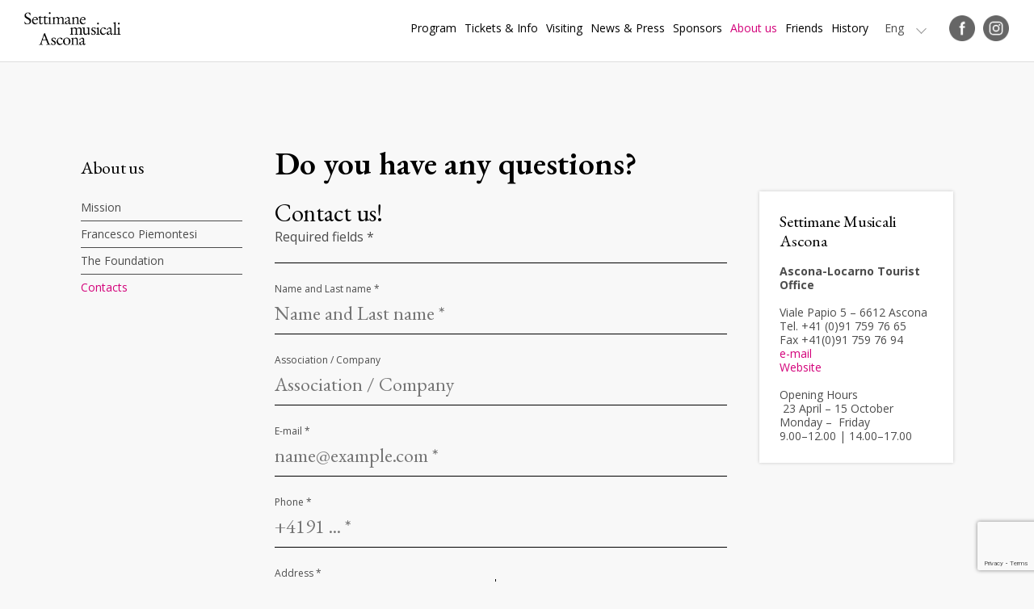

--- FILE ---
content_type: text/html
request_url: https://settimane-musicali.ch/EN/Do-you-have-any-questions-974c1200?MasterId=g1_666
body_size: 51574
content:
<!DOCTYPE html PUBLIC "-//W3C//DTD XHTML 1.0 Transitional//EN" "http://www.w3.org/TR/xhtml1/DTD/xhtml1-transitional.dtd">
<html xmlns="http://www.w3.org/1999/xhtml"><head>






<meta http-equiv="Content-Type" content="text/html; charset=UTF-8" />


<base href="https://settimane-musicali.ch/" />




<title>Contacts - Settimane Musicali di Ascona</title>
<meta name="description" content="Since the founding of the Settimane Musicali of Ascona in 1946 the event represents a recurring and very much appreciated date on the annual events calendar and therefore has become an integral part of the traditions and the music entertainment panorama of the Lake Maggiore region especially and the Canton of Ticino in general." />





<meta property="og:title" content="Contacts - Settimane Musicali di Ascona" />
<meta name="twitter:title" content="Contacts - Settimane Musicali di Ascona" />



<meta property="og:url" content="https://settimane-musicali.ch/EN/Do-you-have-any-questions-974c1200" />
<meta property="og:type" content="website" />
<meta property="og:description" content="Since the founding of the Settimane Musicali of Ascona in 1946 the event represents a recurring and very much appreciated date on the annual events calendar and therefore has become an integral part of the traditions and the music entertainment panorama of the Lake Maggiore region especially and the Canton of Ticino in general." />
<meta name="twitter:description" content="Since the founding of the Settimane Musicali of Ascona in 1946 the event represents a recurring and very much appreciated date on the annual events calendar and therefore has become an integral part of the traditions and the music entertainment panorama of the Lake Maggiore region especially and the Canton of Ticino in general." />

<meta property="og:image" content="https://settimane-musicali.ch/imgcache/8_54baff3a7e5/1695_600_0_b6a0d51f27.png" />
<meta property="og:image:secure_url" content="https://settimane-musicali.ch/imgcache/8_54baff3a7e5/1695_600_0_b6a0d51f27.png" />
<meta property="og:image:width" content="600" />
<meta property="og:image:height" content="600" />
<meta name="twitter:image" content="https://settimane-musicali.ch/imgcache/8_54baff3a7e5/1695_600_0_b6a0d51f27.png" />


<meta name="keywords" content="" />

<link rel="shortcut icon" type="image/ico" href="./imgcache/8_8710fa12fa4/1798_64_64_1c62bbaeb0.ico" />




        
        <style type="text/css">

        

        .Menu_c14082_1 > ul > li,
         .Menu_c14082_2 > ul > li,
         .Menu_c14082_3 > ul > li {
            position: relative;
        }

        .Menu_c14082_1 > ul > li {
            float: left;
        }
        
         .Menu_c14082_2 > ul {
            position: absolute;
        }

        

        .Menu_c14082_1 > ul > li > div,
         .Menu_c14082_2 > ul > li > div,
         .Menu_c14082_3 > ul > li > div {
            display: none;
        }        
                    
        .Menu_c14082_1 > ul > li:hover > div {
            display: block;
        }

         .Menu_c14082_2 > ul > li:hover > div {
            display: block;
            position: absolute;
            left: 100%;
            top: 0;
        }

         .Menu_c14082_3 > ul > li:hover > div {
            display: block;
            position: absolute;
            left: 100%;
            top: 0;
        }



        
        </style>
                
        <style type="text/css">

        .Menu_c14082_1 * {
            margin: 0px;
            padding: 0px;
            border: 0px;
            list-style-type: none;
        }
        
        .Menu_c14082_1 > ul > li > a,
        .Menu_c14082_1 > ul > li > span,
        .Menu_c14082_1 > ul > li > h1, 
        .Menu_c14082_1 > ul > li > h2, 
        .Menu_c14082_1 > ul > li > h3, 
        .Menu_c14082_1 > ul > li > h4, 
        .Menu_c14082_1 > ul > li > h5, 
        .Menu_c14082_1 > ul > li > h6,
        .Menu_c14082_2 > ul > li > a, 
        .Menu_c14082_2 > ul > li > span, 
        .Menu_c14082_2 > ul > li > h1, 
        .Menu_c14082_2 > ul > li > h2, 
        .Menu_c14082_2 > ul > li > h3, 
        .Menu_c14082_2 > ul > li > h4, 
        .Menu_c14082_2 > ul > li > h5, 
        .Menu_c14082_2 > ul > li > h6,
        .Menu_c14082_3 > ul > li > a, 
        .Menu_c14082_3 > ul > li > span, 
        .Menu_c14082_3 > ul > li > h1, 
        .Menu_c14082_3 > ul > li > h2, 
        .Menu_c14082_3 > ul > li > h3, 
        .Menu_c14082_3 > ul > li > h4, 
        .Menu_c14082_3 > ul > li > h5, 
        .Menu_c14082_3 > ul > li > h6 {
            display: inline-block;
            position: relative;
        }

        .Menu_c14082_1 {
            z-index: 1;
        }
        .Menu_c14082_2 {
            z-index: 2;
        }
        .Menu_c14082_3 {
            z-index: 3;
        }
        
        .Menu_c14082_1 > ul {
            z-index: 1;
        }
        .Menu_c14082_2 > ul {
            z-index: 2;
        }
        .Menu_c14082_3 > ul {
            z-index: 3;
        }
        
        
        </style>
                
        <style type="text/css">

        .Menu_c14288_1 * {
            margin: 0px;
            padding: 0px;
            border: 0px;
            list-style-type: none;
        }
        
        .Menu_c14288_1 > ul > li > a,
        .Menu_c14288_1 > ul > li > span,
        .Menu_c14288_1 > ul > li > h1, 
        .Menu_c14288_1 > ul > li > h2, 
        .Menu_c14288_1 > ul > li > h3, 
        .Menu_c14288_1 > ul > li > h4, 
        .Menu_c14288_1 > ul > li > h5, 
        .Menu_c14288_1 > ul > li > h6,
        .Menu_c14288_2 > ul > li > a, 
        .Menu_c14288_2 > ul > li > span, 
        .Menu_c14288_2 > ul > li > h1, 
        .Menu_c14288_2 > ul > li > h2, 
        .Menu_c14288_2 > ul > li > h3, 
        .Menu_c14288_2 > ul > li > h4, 
        .Menu_c14288_2 > ul > li > h5, 
        .Menu_c14288_2 > ul > li > h6,
        .Menu_c14288_3 > ul > li > a, 
        .Menu_c14288_3 > ul > li > span, 
        .Menu_c14288_3 > ul > li > h1, 
        .Menu_c14288_3 > ul > li > h2, 
        .Menu_c14288_3 > ul > li > h3, 
        .Menu_c14288_3 > ul > li > h4, 
        .Menu_c14288_3 > ul > li > h5, 
        .Menu_c14288_3 > ul > li > h6 {
            display: inline-block;
            position: relative;
        }

        .Menu_c14288_1 {
            z-index: 1;
        }
        .Menu_c14288_2 {
            z-index: 2;
        }
        .Menu_c14288_3 {
            z-index: 3;
        }
        
        .Menu_c14288_1 > ul {
            z-index: 1;
        }
        .Menu_c14288_2 > ul {
            z-index: 2;
        }
        .Menu_c14288_3 > ul {
            z-index: 3;
        }
        
        
        </style>
                
        <style type="text/css">

        .Menu_c8994_1 * {
            margin: 0px;
            padding: 0px;
            border: 0px;
            list-style-type: none;
        }
        
        .Menu_c8994_1 > ul > li > a,
        .Menu_c8994_1 > ul > li > span,
        .Menu_c8994_1 > ul > li > h1, 
        .Menu_c8994_1 > ul > li > h2, 
        .Menu_c8994_1 > ul > li > h3, 
        .Menu_c8994_1 > ul > li > h4, 
        .Menu_c8994_1 > ul > li > h5, 
        .Menu_c8994_1 > ul > li > h6,
        .Menu_c8994_2 > ul > li > a, 
        .Menu_c8994_2 > ul > li > span, 
        .Menu_c8994_2 > ul > li > h1, 
        .Menu_c8994_2 > ul > li > h2, 
        .Menu_c8994_2 > ul > li > h3, 
        .Menu_c8994_2 > ul > li > h4, 
        .Menu_c8994_2 > ul > li > h5, 
        .Menu_c8994_2 > ul > li > h6,
        .Menu_c8994_3 > ul > li > a, 
        .Menu_c8994_3 > ul > li > span, 
        .Menu_c8994_3 > ul > li > h1, 
        .Menu_c8994_3 > ul > li > h2, 
        .Menu_c8994_3 > ul > li > h3, 
        .Menu_c8994_3 > ul > li > h4, 
        .Menu_c8994_3 > ul > li > h5, 
        .Menu_c8994_3 > ul > li > h6 {
            display: inline-block;
            position: relative;
        }

        .Menu_c8994_1 {
            z-index: 1;
        }
        .Menu_c8994_2 {
            z-index: 2;
        }
        .Menu_c8994_3 {
            z-index: 3;
        }
        
        .Menu_c8994_1 > ul {
            z-index: 1;
        }
        .Menu_c8994_2 > ul {
            z-index: 2;
        }
        .Menu_c8994_3 > ul {
            z-index: 3;
        }
        
        
        </style>
                
        <style type="text/css">

        

        .Menu_c16414_1 > ul > li,
         .Menu_c16414_2 > ul > li,
         .Menu_c16414_3 > ul > li {
            position: relative;
        }

        .Menu_c16414_1 > ul > li {
            float: left;
        }
        
         .Menu_c16414_2 > ul {
            position: absolute;
        }

        

        .Menu_c16414_1 > ul > li > div,
         .Menu_c16414_2 > ul > li > div,
         .Menu_c16414_3 > ul > li > div {
            display: none;
        }        
                    
        .Menu_c16414_1 > ul > li:hover > div {
            display: block;
        }

         .Menu_c16414_2 > ul > li:hover > div {
            display: block;
            position: absolute;
            left: 100%;
            top: 0;
        }

         .Menu_c16414_3 > ul > li:hover > div {
            display: block;
            position: absolute;
            left: 100%;
            top: 0;
        }



        
        </style>
                
        <style type="text/css">

        .Menu_c16414_1 * {
            margin: 0px;
            padding: 0px;
            border: 0px;
            list-style-type: none;
        }
        
        .Menu_c16414_1 > ul > li > a,
        .Menu_c16414_1 > ul > li > span,
        .Menu_c16414_1 > ul > li > h1, 
        .Menu_c16414_1 > ul > li > h2, 
        .Menu_c16414_1 > ul > li > h3, 
        .Menu_c16414_1 > ul > li > h4, 
        .Menu_c16414_1 > ul > li > h5, 
        .Menu_c16414_1 > ul > li > h6,
        .Menu_c16414_2 > ul > li > a, 
        .Menu_c16414_2 > ul > li > span, 
        .Menu_c16414_2 > ul > li > h1, 
        .Menu_c16414_2 > ul > li > h2, 
        .Menu_c16414_2 > ul > li > h3, 
        .Menu_c16414_2 > ul > li > h4, 
        .Menu_c16414_2 > ul > li > h5, 
        .Menu_c16414_2 > ul > li > h6,
        .Menu_c16414_3 > ul > li > a, 
        .Menu_c16414_3 > ul > li > span, 
        .Menu_c16414_3 > ul > li > h1, 
        .Menu_c16414_3 > ul > li > h2, 
        .Menu_c16414_3 > ul > li > h3, 
        .Menu_c16414_3 > ul > li > h4, 
        .Menu_c16414_3 > ul > li > h5, 
        .Menu_c16414_3 > ul > li > h6 {
            display: inline-block;
            position: relative;
        }

        .Menu_c16414_1 {
            z-index: 1;
        }
        .Menu_c16414_2 {
            z-index: 2;
        }
        .Menu_c16414_3 {
            z-index: 3;
        }
        
        .Menu_c16414_1 > ul {
            z-index: 1;
        }
        .Menu_c16414_2 > ul {
            z-index: 2;
        }
        .Menu_c16414_3 > ul {
            z-index: 3;
        }
        
        
        </style>
        



<link href="https://settimane-musicali.ch/AAjax.css" rel="stylesheet" type="text/css" />
<link href="css.php?tipo=body_body,link,span,testi&amp;substalign=%3Dcenter&amp;h1=titolo&amp;h2=titoletto&amp;rif=2e557b34fe" rel="stylesheet" type="text/css" />







<script language="javascript" type="text/javascript" src="https://settimane-musicali.ch/popcal_js/j/brw.js"></script>
<script language="javascript" type="text/javascript" src="https://settimane-musicali.ch/popcal_js/j/go.js"></script>
<script language="javascript" type="text/javascript" src="https://settimane-musicali.ch/popcal_js/j/functions.js"></script>

<script language="javascript" type="text/javascript">


var fd_lng = "4";
var fd_node = "291";
var fd_url2suppl = "&MasterId=g1_666";
var fd_wmaxgalle = "600";
var fd_hmaxgalle = "600";
var Indi_Popup_Da_Modello = 0;

</script>
<script language="javascript" src="https://settimane-musicali.ch/sitejs_static.js?v=1718973137" type="text/javascript"></script>
<script language="javascript" src="https://settimane-musicali.ch/AAjax/AAjax.js" type="text/javascript"></script>
<script language="javascript" src="https://settimane-musicali.ch/AAjax/AAjax_Table.js" type="text/javascript"></script>
<script language="javascript" src="https://settimane-musicali.ch/AAjax/AAjax_Calendar.js" type="text/javascript"></script>





<script language="javascript" type="text/javascript">
//<![CDATA[


        var myTendina14083_c;
        var myOptions14083_c;

        function chiudiCambiaLingua14083_c(evt) 
        {
            var ev = evt || window.event;
            var el = evt.target || event.srcElement;
            var trovato = false;
            while (el.parentNode) {
                if (el==myTendina14083_c) {
                    trovato = true;
                    break;
                }
                el = el.parentNode;
            }

            if (!trovato) {
                myOptions14083_c.style.display = 'none';
            }
        }

        function toggleCambiaLingua14083_c() 
        {
            myOptions14083_c.style.display = (myOptions14083_c.style.display=='none')?'inline':'none';
            resizeCambiaLingua14083_c();
        }
        
        function resizeCambiaLingua14083_c() 
        {
			if (myTendina14083_c) {
				var pos;
				try {
					pos = GetXYWH(myTendina14083_c);
				} catch(e) {
					pos = window.AssoloUtils.GetXYWH(myTendina14083_c);
				}
				myOptions14083_c.style.position = 'absolute';
				myOptions14083_c.style.left = pos[0]+'px';
				myOptions14083_c.style.top = (pos[1]+pos[3])+'px';
			}
        }

        function mouseoverCambiaLingua14083_c(evt) 
        {
            var ev = evt || window.event;
            var el = evt.target || event.srcElement;
        
            while (el.parentNode) {
                if (el.className=="SelLingua-Off") {
                    el.className="SelLingua-On";
                    break;
                }
                el = el.parentNode;
            }

            ev.cancelBubble = true;
            if (ev.stopPropagation) ev.stopPropagation();
            ev.returnValue=false;
            return false;
        }

        function mouseoutCambiaLingua14083_c(evt) 
        {
            var ev = evt || window.event;
            var el = evt.target || event.srcElement;
        
            while (el.parentNode) {
                if (el.className=="SelLingua-On") {
                    el.className="SelLingua-Off";
                    break;
                }
                el = el.parentNode;
            }

            ev.cancelBubble = true;
            if (ev.stopPropagation) ev.stopPropagation();
            ev.returnValue=false;
            return false;
        }

        function initCambiaLingua14083_c() 
        {
            myOptions14083_c = document.createElement('div');
            myOptions14083_c.className = "SelLinguaOpzioni";
            myOptions14083_c.style.display = 'none';
            myOptions14083_c.innerHTML = "<a class='SelLingua-On'  href='Eng/Do-you-have-any-questions-974c1200?id_item=0&amp;setLngCookie=1&amp;MasterId=g1_666' target='_self'><div class=''>Eng</div></a><a class='SelLingua-Off'  href='Fra/Avez-vous-des-questions-fba9e200?id_item=0&amp;setLngCookie=1&amp;MasterId=g1_666' target='_self'><div class=''>Fra</div></a><a class='SelLingua-Off'  href='Deu/Haben-Sie-Fragen-a71f6000?id_item=0&amp;setLngCookie=1&amp;MasterId=g1_666' target='_self'><div class=''>Deu</div></a><a class='SelLingua-Off'  href='Contatti?id_item=0&amp;setLngCookie=1&amp;MasterId=g1_666' target='_self'><div class=''>Ita</div></a>";
            document.body.appendChild(myOptions14083_c);
            
            var curEl = myOptions14083_c.firstChild;
            while (curEl) {
                if (curEl.className == 'SelLingua-Off') 
                {
                    if (curEl.addEventListener) curEl.addEventListener('mouseover', mouseoverCambiaLingua14083_c, false);
                    else if (curEl.attachEvent) curEl.attachEvent('onmouseover', mouseoverCambiaLingua14083_c );

                    if (curEl.addEventListener) curEl.addEventListener('mouseout', mouseoutCambiaLingua14083_c, false);
                    else if (curEl.attachEvent) curEl.attachEvent('onmouseout', mouseoutCambiaLingua14083_c );
                }
                curEl = curEl.nextSibling;
            }
            
            myTendina14083_c = document.getElementById("CambiaLinguaTendina14083_c");
            resizeCambiaLingua14083_c();
        }

        if (window.attachEvent) window.attachEvent('onresize', resizeCambiaLingua14083_c);
        else if (window.addEventListener) window.addEventListener('resize', resizeCambiaLingua14083_c, true);

        if (window.attachEvent) window.attachEvent('onload', initCambiaLingua14083_c );
        else if (window.addEventListener) window.addEventListener('load', initCambiaLingua14083_c, true);

        if (document.attachEvent) document.attachEvent('onclick', chiudiCambiaLingua14083_c);
        else if (document.addEventListener) document.addEventListener('click', chiudiCambiaLingua14083_c, true);


function validateAndSubmit4955(){
	
	if (typeof(tinyMCE) != "undefined") {
		tinyMCE.triggerSave();
	}
	
  var callback = function(o) {
    if (o.responseText.length)
      alert(o.responseText);
    else {
		var MFS = document.form_4955.querySelector('input[name=MAX_FILE_SIZE]');
		if (MFS) {
			var fl = document.form_4955.querySelectorAll('input[type=file]');
			for(var i = 0; i < fl.length; i++) { // > 
				for(var k = 0; k < fl[i].files.length; k++) { // >
					if (fl[i].files[k] && fl[i].files[k].size) {
						if (fl[i].files[k].size > parseInt(MFS.value)) {
							alert("File size exceed max allowed!");
							return false;
						}
					}
				}
			}
		}
		document.form_4955.submit();
	}
  }
  var url = "AsyncSite.php?_AStipo=formValidate";
  window.AssoloUtils.SendAsyncRequest('POST', url, callback, {}, document.form_4955 );

  return false;
}

var CMS_window = false;
function CMS_open(url)
{
	try {
		if (CMS_window) {
			CMS_window.close();
		}
	} catch (err) {
	}
	CMS_window = window.open(url,'CMS');
}

function submitform(nomeform){
  form=document.querySelector('form[name='+nomeform+']');
  continua=true;
  conoffset=1;
  if (0){
    if (form.cb_cglette==undefined){
      cb=document.getElementById('cb_cglette');
      conoffset=0;
    }
    else
      cb=form.cb_cglette;
    if (!cb.checked){
      alert(g2popuptesto);
      continua=false;
    }
  }
  if ((continua) && (conoffset)){
    form.pXO.value=XOffset();
    form.pYO.value=YOffset();
  }
  return continua;
}














//]]>

</script>



<meta name="google-site-verification" content="jfLfJNDY7p8VPEOkgTzG1uKQymtwS424bK6iOgcGqAs" />
<!-- Google Tag Manager -->
<script>(function(w,d,s,l,i){w[l]=w[l]||[];w[l].push({'gtm.start':
new Date().getTime(),event:'gtm.js'});var f=d.getElementsByTagName(s)[0],
j=d.createElement(s),dl=l!='dataLayer'?'&l='+l:'';j.async=true;j.src=
'https://www.googletagmanager.com/gtm.js?id='+i+dl;f.parentNode.insertBefore(j,f);
})(window,document,'script','dataLayer','GTM-PNBD282G');</script>
<!-- End Google Tag Manager -->
<meta name="viewport" content="width=device-width, initial-scale=1.0, minimum-scale=1.0, maximum-scale=1.0">
<meta name="google-site-verification" content="t-QCZAv_vQ1LuEGyf8dRrG-TXENEJ2PaNaVblMahOnI" />
<script type="text/javascript" src="https://ajax.googleapis.com/ajax/libs/jquery/1/jquery.min.js"></script>
<script type="text/javascript" src="jquery.scrollintoview.min.js"></script>
<link href="https://fonts.googleapis.com/css?family=EB+Garamond:400,400i,600|Open+Sans:400,400i,700" rel="stylesheet">
<script type="text/javascript">
function faiClick() {
	 var el = document.getElementById('mainmenu');
         el.className = (el.className == "MenuOpened")?"MenuClosed":"MenuOpened";
	 var el = document.getElementById('pagebody');
         el.className = (el.className == "bodyFixed")?"body":"bodyFixed";
}
function attaccaClick() {
	var el = document.getElementById('nav-icon');
	if (el) {
		try {
			el.addEventListener('click', faiClick, true);
		} catch(err) {
			el.attachEvent('onclick', faiClick);
		}
}
}
try {
	document.addEventListener('load', attaccaClick, true);
} catch(err) {
	document.attachEvent('onload', attaccaClick);
}


function faiParalax(){
    var x = document.documentElement.scrollTop || document.body.scrollTop,
		transY = (x * 0.5), 
		scale = 1 + (x * 0.0003),
		transform = 'translateY('+transY+'px) translate3d(0,0,0)', 
		el = document.querySelector('.ZonaBannerHome');

	el.style.transform = el.style.msTransform = el.style.WebkitTransform = el.style.MozTransform = transform;
}
try {
	window.addEventListener('scroll', faiParalax, true);
} catch(err) {
	window.attachEvent('onscroll', faiParalax);
}

window.addEventListener("scroll", function() {
 var classeTag = 'BackTopBtHidden';
 var classeScroll = 'BackTopBt';
 var scrollOffset = 600;
 var windowpos = document.documentElement.scrollTop ||document.body.scrollTop;
 var c = document.getElementsByClassName(classeTag);
 if (c && c[0]) {
  if (c[0].classList) {
   if (windowpos > scrollOffset) {
    c[0].classList.add(classeScroll);
   } else {
    c[0].classList.remove(classeScroll);
   }   
  } else {
   if (windowpos > scrollOffset) {
    c[0].className += ' '+classeScroll;
   } else {
    c[0].className.replace(new RegExp(classeScroll + ' *', 'g'), '');
   }
  }
 } 
});

function initbackToTopBtn() 
{
	var menu = document.getElementById('backToTopBtn');
	if (menu) {
		if (menu.addEventListener) {
			menu.addEventListener('click', clickEffettoScroll, true);
		} else if (menu.attachEvent) {
			menu.attachEvent('onclick', clickEffettoScroll );
		}
	}
}

function clickEffettoScroll(e)
{
	var el = e.target || event.srcElement;
	
	if (e.preventDefault)
		e.preventDefault();

	$('a[name=top]').scrollintoview({ duration: 'slow' });
}


if (window.addEventListener) {
  window.addEventListener('load', initbackToTopBtn, true);
} else if (window.attachEvent) {
  window.attachEvent('onload', initbackToTopBtn );
}
</script>

<style>
.TopMenuTable, .ListSponsor, .ProgrammaTabDiv, .Programma2Col {box-sizing:border-box;}
.DetProgramImg, .OggListProgramImg, .OggListApprofondimentiImg {align-items:center;}
.OggListProgramContinua a, .ApprofondimentiTabDiv, .ApprofondimentiTabDiv .OggListApprofondimentiImg img, 
a.DetProgramBackLink, a.DetProgramTicketLink, a.DetProgramPrintLink, .ProgrammaTabDiv, .Programma2Col {transition:all 0.3s ease;}
.textfield_form, .textarea_form {box-sizing:border-box;}
.textarea_form {resize: vertical;}
input {outline:0;}
.ZonaBannerHome {height:70vh;}
.FooterAbout:before {content:"About us"; font-weight:bold; color:#FFF;}
span.titolo, span.titoletto, span.titoletto_corsivo {display:block;}
.ZonaCoreDettaglio iframe {width:100% !important; height:100% !important; position:absolute; top:0px; left:0px;}
.ListSearch {background-position:8px center;}
.SuboSponsor:first-child:before {content:" ";}
.OggSponsor, .SuboSponsor {mix-blend-mode:multiply; -webkit-filter: grayscale(1); filter: grayscale(1);}
.GalleFigure a {align-items:center;}
a {outline:0; -webkit-transition: .25s ease-in-out; -moz-transition: .25s ease-in-out; -o-transition: .25s ease-in-out; transition: .25s ease-in-out;}
.OggListProgramImg img, .DetProgramImg img {flex-basis:100%;}
.Video > div, .youtube {align-items:center;}
.youtube:empty {display:none;}

.OggListProgramPiemontesi:before, .OggListProgramSpecial:before {content:" ";}
.ProgrammaTabDiv .OggListProgramPiemontesi:before, .ProgrammaTabDiv .OggListProgramSpecial:before {transition:all 0.3s ease;}
.OggListProgramPiemontesi:before {opacity:0.12;}
.OggListProgramSpecial:before {opacity:0.04;}


#nav-icon {-webkit-transition: .5s ease-in-out; -moz-transition: .5s ease-in-out; -o-transition: .5s ease-in-out; transition: .5s ease-in-out;}
#nav-icon span {-webkit-transition: .25s ease-in-out; -moz-transition: .25s ease-in-out; -o-transition: .25s ease-in-out; transition: .25s ease-in-out;}
#nav-icon.open span:nth-child(1), #nav-icon.open span:nth-child(4) {left: 50%;}


.PannBtOpen:after, .PannBtClose:after {content:" ";}

.FooterSocial a img {filter:invert(1000);}

.SelLinguaOpzioni {position:fixed !important;}

.ItemProgramma *, .ItemProgrammaPrimoPiano *, .ItemNews * {-webkit-transition: .25s ease-in-out; -moz-transition: .25s ease-in-out; -o-transition: .25s ease-in-out; transition: .25s ease-in-out;}

.LogoHome24:after {content:" "; mix-blend-mode: multiply;}
.LogoHome24 > tbody {mix-blend-mode: normal;}

a.btHomeRosa, a.btNero {background-position:calc(100% - 40px) center;}
a.btHomeRosa:hover, a.btNero:hover {background-position:calc(100% - 20px) center;}

.ConcertiPassati {filter: grayscale(1); opacity:0.5;}



@media (max-width:1280px) {
.ZonaBannerHome24 {margin-top:75px;}
.Logo {width:120px; margin-left:0px;}
.M1Li1 {font-size:14px; line-height:22px; margin-left:10px;}
.SelLingua {font-size:14px; line-height:22px; margin-left:20px;}
.SelLinguaOpzioni {padding:10px 15px; top:14px !important; font-size:14px; line-height:22px;}

.FooterTab > tbody > tr {flex-wrap:wrap; gap:30px;}
.FooterLogo {flex-basis:100%;}
.FooterContatto, .FooterInfo, .FooterAbout {flex-basis:calc(33.333% - 20px); flex-grow:0;}
}

@media (max-width:1080px) {

.ZonaBannerHome24 {margin-top:70px;}
.bodyFixed {overflow:hidden;}
.ZonaHeader {padding:15px 0 15px 0;}

.BtMenu {display:block;}
.Menu, .SelLingua, .Socials {display:none;}
.MenuSmart {display:block;}
.MenuOpened .ZonaHeaderScroll, .MenuOpened .ZonaHeaderFixed {background:#4c4c4c; bottom:0px; overflow:auto; top:0px; position:fixed;}
.MenuOpened .ZonaHeaderScroll, .MenuOpened .ZonaHeaderFixed {margin-bottom:0px;}
.MenuOpened .Logo img {-webkit-filter: invert(1); filter: invert(1);}

.ZonaColSx, .ZonaColDx, .ZonaCore2Col {display:block; float:left;}
.ZonaColDx, .ZonaCore2Col {width:calc(100% - 200px);}
.ZonaColDx {padding-left:200px;}
.ProgrammaTabDiv, .ProgrammaTabDiv:hover, .Programma2Col {width:33.33%; min-height:420px; margin-bottom:0px;}
.ZonaVideoHome .TabContent2Col > tbody > tr > td:nth-child(1) > div.testo, .ZonaVideoHome .TabContent2Col > tbody > tr > td:nth-child(2) > div.testo {padding:40px 30px 0 30px; margin:0px}

.Galle22 {width:auto; margin:0 20px;}
.Galle22 > div:first-child, .Galle22 > div:first-child > div {height:580px !important;}

.ItemProgrammaspecial > tbody > tr:nth-child(1) {flex-basis:50%;}
.ItemProgrammaspecial > tbody > tr:nth-child(2) {flex-basis:50%;}
.ItemProgrammaPrimoPiano .ObjListNewsImgCont {padding:50% 0px;}
}

@media (max-width:820px) {
h1, h2, .titolo, .titoletto, .titoletto_corsivo, .OggListProgramFilettoBig h1, .OggListProgramNomi h2 {font-size:26px; line-height:30px;}
.ZonaCore, .ZonaCoreHome, .ZonaBannerDett {margin-top:70px;}
.ZonaColSx, .ZonaColDx, .ZonaCore2Col {display:block; width:100%; padding:0 0 40px 0;}
.ProgrammaTabDiv, .ProgrammaTabDiv:hover {width:50%; min-height:420px; margin-bottom:0px;}
.DetProgramButtons {position:fixed; left:0px; bottom:0px; right:0px; z-index:10; background:#FFF; padding:15px 15px 10px 15px; border-top:1px solid #CCC;}
.DetProgramButtons > table > tbody > tr {display:block; text-align:center;}
.DetProgramButtons > table > tbody > tr > td {display:inline-block; margin:0 20px;}
.DetProgramButtons > table > tbody > tr > td:last-child {float:right;}
.OggDetProgramBtTd {padding:0px; width:30px; height:auto;}
.OggDetProgramBt {white-space:normal; font-size:0px !important; width:30px; line-height:30px;}
.DetProgramSaveBt {font-size:0px !important; width:30px; line-height:30px; padding:0px; background-size: 30px;}
.DetProgramButtons > table > tbody > tr > td:last-child {float:none;}
.DetProgramImg {margin-bottom:10px;}
.DetProgramFilettoBig {padding-top:6px; border-top:1px solid; margin-top:24px;}
.DetProgramFilettoSmall {margin-top:15px; padding-top:20px;}
.OggDetProgramBt a {background-size:30px !important; opacity:0.7;}
.OggListProgramNomi h2 sup, .OggDetProgramNomi h2 sup {font-size:15px; line-height:28px;}
.OutTabDocumenti {width:47%;}
.ListSponsor {width:33.33%;}
.ListSponsorDiv .ListSponsor:nth-child(5n) {border-right-style: solid;}
.ListSponsorDiv .ListSponsor:nth-child(3n) {border-right-style: none;}
.ApprofondimentiTabDiv {width:100%; margin:0 0 20px 0;}
.DetProgramFilettoSmall {padding-top:10px;}
.ZonaVideoHome .TabContent2Col > tbody > tr > td:nth-child(1) > div.testo, .ZonaVideoHome .TabContent2Col > tbody > tr > td:nth-child(2) > div.testo {padding:20px 30px 0 30px; margin:0px}
.DetProgramData > table > tbody > tr:last-child {margin-right:15px;}
.OggDetProgramInfo p {font-size:13px; line-height:15px; bottom:-64px;}

.Galle22 {width:auto; margin:0 20px;}
.Galle22 > div:first-child, .Galle22 > div:first-child > div {height:500px !important;}

.FooterTab > tbody > tr {justify-content:center; text-align:center;}
.FooterContatto, .FooterInfo, .FooterAbout, .FooterSocial {flex-basis:100%;}

.Item3Col {flex-basis:calc(50% - 12px);}

.ItemProgrammaspecial > tbody > tr:nth-child(1) {flex-basis:100%;}
.ItemProgrammaspecial > tbody > tr:nth-child(2) {flex-basis:100%;}
.ItemProgrammaPrimoPiano .ObjListNewsImgCont {padding:35% 0px;}
}

@media (max-width:480px) {
.ProgrammaTabDiv, .ProgrammaTabDiv:hover {width:100%; padding:5% 5% 15% 5%;}
.Programma2Col, .Programma2Col:hover {width:100%; padding:5% 5% 15% 5%;}
.ProgrammaTabDiv:nth-child(even) {background:rgba(0,0,0,0.05);}
.OggListProgramContinua a {border:none !important;}
.OggListProgramContinua a:hover {background:rgba(0,0,0,0.1);}
.DetProgramImg {padding:30% 0 30% 0;}
.ZonaBannerHome {height:90vh;}
.LogoHome, .LogoHome24 {width:240px; padding:20px; height:240px; font-size:16px; line-height:18px; margin-top:16vh;}
.LogoHomeEdizione {width:140px; font-size:30px; line-height:24px;}
.LogoHomeEdizione sup {font-size:14px; line-height:14px;}
.LogoHomeEdizioneLabel {padding-left:36px;}
.LogoHomeEdizioneSpecial {font-size:14px; line-height:14px; padding:4px 8px; margin-right:0px;}
.LogoHome24 .LogoHomeImg {padding-bottom: 15px; padding-top: 25px;}

.LogoHomeImg {padding-top:15px;}
.LogoHomeDate {width:103px;}
.LogoHomeDate p:nth-child(2) {margin-left:-18px;}
.FooterLingue, .FooterAbout, .FooterInfo, .FooterSocial {display:block; width:100%; float:none; padding:0 0 20px 0; border-bottom:1px solid #777777;}
.FooterAsconaLocarno {padding-bottom:20px;}
.FooterCopyright {margin-top:0px;}
.OutTabDocumenti {width:100%; margin:0px; padding-bottom:15px;}
.ListSponsor {width:50%;}
.ListSponsorDiv .ListSponsor:nth-child(5n), .ListSponsorDiv .ListSponsor:nth-child(3n) {border-right-style: solid;}
.ListSponsorDiv .ListSponsor:nth-child(2n) {border-right-style: none;}
.M2Titoletto {padding:0px}
.DetProgramData > table > tbody > tr, .DetProgramData > table > tbody > tr:last-child {float:none; max-width:100%; padding:0px;}
.OggDetProgramInfo p {transform:rotate(0deg); border:none; padding:0px; margin:15px 0 15px 0; position:static; font-size:14px; line-height:17px; }
.ZonaVideoHome .TabContent2Col > tbody > tr > td {width:100%;}
.ZonaVideoHome .TabContent2Col > tbody > tr > td:nth-child(1) > div.testo, .ZonaVideoHome .TabContent2Col > tbody > tr > td:nth-child(2) > div.testo {padding:30px; margin:0px;}
.ZonaCoreHome {margin-bottom:0px;}
.TabContent2Video > tbody > tr {float:none; width:auto;}
.ZonaNwlHome table, .ZonaNwlHome tbody, .ZonaNwlHome tr, .ZonaNwlHome td {display:block;}
.OggListProgramFilettoBig {margin-top:10px;}
.ZonaNwlHome * {text-align:center !important;}
.ZonaNwlHome a.btNero {margin-top:20px;}

.Galle22 > div:first-child, .Galle22 > div:first-child > div {height:260px !important;}

.Item3Col {flex-basis:100%;}

a.btHomeRosa, a.btNero {display:block !important; margin-bottom:4px;}

.BtHome {position:static; padding-bottom:40px;}
.ItemProgrammaPrimoPiano .OggListProgramFilettoBig h2 {font-size: 20px; line-height: 24px; margin-bottom: 0px;}
.OggListProgramCatImg {width: 48px;}
.ItemProgrammaspecial .OggListProgramCatImg {bottom: 15px; right: 15px;}

.SpacingEls > tbody > tr > td {padding-bottom:20px;}
}
</style>







</head>
<body class="body" id="pagebody">
<!-- Google Tag Manager (noscript) -->
<noscript><iframe src="https://www.googletagmanager.com/ns.html?id=GTM-PNBD282G"
height="0" width="0" style="display:none;visibility:hidden"></iframe></noscript>
<!-- End Google Tag Manager (noscript) --><div class="">
<a name="top"></a>

<!-- tsl_albero.1040.tab_* --><table width="100%" cellpadding="0" cellspacing="0" border="0" align="center">
<tr><!-- () ds_corpi.267.c_* --><td valign="top" class="MenuClosed" id="mainmenu">
<div class="ZonaHeaderFixed"><!-- ds_corpi.267.tab_* --><table width="100%" cellpadding="0" cellspacing="0" border="0">
<tr><!-- () ds_corpi.268.c_* --><td valign="top">
<div class="ZonaHeader"><!-- ds_corpi.268.tabcont_* --><table width="100%" cellspacing="0" cellpadding="0" border="0">
<tr>
<!-- ts2_contents.5714.td_* --><td width="100%" cellpadding="0" cellspacing="0" border="0">
<a name="p5550"></a>

<!-- ts2_contents.5550.tab_* --><table width="100%" cellspacing="0" cellpadding="0" border="0">
<tr>  <!-- ds_paragrafi.13777.* --><td><div class="Logo"><a href="80th-Edition?MasterId=g1_666" target="_self"><img src="./imgcache/8_3a63401a1aa/1523_400_136_b3457d4e46.png" width="400" height="136" alt=""  border="0" /></a></div></td>
    <!-- ds_paragrafi.14082.* --><td><div class="Menu"><div class='Menu_c14082_1'><ul class="M1Ul1"><li class="M1Li1"  id='Menu_c14082_item_399' ><a href="Program-80edition?MasterId=g1_666" class="M1Link1Off">Program</a></li><li class="M1Li1"  id='Menu_c14082_item_389' ><a href="Eng/Tickets-Info-c7a69100?MasterId=g1_666" class="M1Link1Off">Tickets &amp; Info</a></li><li class="M1Li1"  id='Menu_c14082_item_391' ><a href="Eng/Visiting-424ede00?MasterId=g1_666" class="M1Link1Off">Visiting</a></li><li class="M1Li1"  id='Menu_c14082_item_294' ><a href="Press-Releases?MasterId=g1_666" class="M1Link1Off">News &amp; Press</a></li><li class="M1Li1"  id='Menu_c14082_item_295' ><a href="Eng/Sponsors-62da2300?MasterId=g1_666" class="M1Link1Off">Sponsors</a></li><li class="M1Li1"  id='Menu_c14082_item_289' ><a href="About-us?MasterId=g1_666" class="M1Link1On">About us</a></li><li class="M1Li1"  id='Menu_c14082_item_320' ><a href="Eng/The-Friends-1236f700?MasterId=g1_666" class="M1Link1Off">Friends</a></li><li class="M1Li1"  id='Menu_c14082_item_290' ><a href="Eng/History-61f95c00?MasterId=g1_666" class="M1Link1Off">History</a></li></ul></div></div></td>
    <!-- ds_paragrafi.14083.* --><td width="1"><div class="SelLingua"><div id="CambiaLinguaTendina14083_c" class='SelLinguaTendina' onclick="toggleCambiaLingua14083_c();"><div class=''>Eng</div><div class='SelLinguaFreccia' style='cursor:pointer'></div></div></div></td>
    <!-- ds_paragrafi.16241.* --><td width="1"><div class="Socials"><p><a href="https://www.facebook.com/SettimaneMusicaliAscona/" target="_blank"><img title="Facebook" src="../displimg.php?id=1906" alt="Facebook" /></a><a href="https://www.instagram.com/settimanemusicaliascona/" target="_blank"><img title="Instagram" src="../displimg.php?id=1905" alt="Instagram" /></a></p></div></td>
    <!-- ds_paragrafi.16242.* --><td width="1"><div class="BtMenu"><div id="nav-icon" onclick="this.className=(this.className=='')?'open':''">
  <span></span>
  <span></span>
  <span></span>
  <span></span>
</div></div></td>
  </tr>

</table>
</td>
</tr>
<tr>
<!-- ts2_contents.5778.td_* --><td width="100%" cellpadding="0" cellspacing="0" border="0">
<a name="p5776"></a>

<!-- ts2_contents.5776.tab_* --><table width="100%" cellspacing="0" cellpadding="0" border="0">
<tr>  <!-- ds_paragrafi.14288.* --><td><div class="MenuSmart"><div class='Menu_c14288_1'><ul><li class="MSmart1Li"  id='Menu_c14288_item_399' ><a href="Program-80edition?MasterId=g1_666" class="MSmart1LinkOff">Program</a></li><li class="MSmart1Li"  id='Menu_c14288_item_389' ><a href="Eng/Tickets-Info-c7a69100?MasterId=g1_666" class="MSmart1LinkOff">Tickets &amp; Info</a><div class="Menu_c14288_2"><ul class="MSmart2Ul" ><li class="MSmart2Li" ><a href="Eng/Tickets-Info-019c8c00?MasterId=g1_666" class="MSmart2LinkOff">Tickets &amp; Info</a></li><li class="MSmart2Li" ><a href="Tickets-and-Prices?MasterId=g1_666" class="MSmart2LinkOff">Tickets and Prices</a></li><li class="MSmart2Li" ><a href="Venues?MasterId=g1_666" class="MSmart2LinkOff">Venues</a></li><li class="MSmart2Li" ><a href="Eng/Newsletter-af032600?MasterId=g1_666" class="MSmart2LinkOff">Newsletter</a></li></ul></div></li><li class="MSmart1Li"  id='Menu_c14288_item_391' ><a href="Eng/Visiting-424ede00?MasterId=g1_666" class="MSmart1LinkOff">Visiting</a><div class="Menu_c14288_2"><ul class="MSmart2Ul" ><li class="MSmart2Li" ><a href="Eng/Visiting-bf8b2400?MasterId=g1_666" class="MSmart2LinkOff">Visiting</a></li><li class="MSmart2Li" ><a href="Eng/Ascona-9faad300?MasterId=g1_666" class="MSmart2LinkOff">Ascona-Locarno</a></li></ul></div></li><li class="MSmart1Li"  id='Menu_c14288_item_294' ><a href="Press-Releases?MasterId=g1_666" class="MSmart1LinkOff">News &amp; Press</a></li><li class="MSmart1Li"  id='Menu_c14288_item_295' ><a href="Eng/Sponsors-62da2300?MasterId=g1_666" class="MSmart1LinkOff">Sponsors</a></li><li class="MSmart1Li"  id='Menu_c14288_item_289' ><a href="About-us?MasterId=g1_666" class="MSmart1LinkOn">About us</a><div class="Menu_c14288_2"><ul class="MSmart2Ul" ><li class="MSmart2Li" ><a href="Eng/Mission-e18ec600?MasterId=g1_666" class="MSmart2LinkOff">Mission</a></li><li class="MSmart2Li" ><a href="Eng/A-Locarnese-citizen-out-in-the-wide-world-633cff00?MasterId=g1_666" class="MSmart2LinkOff">Francesco Piemontesi</a></li><li class="MSmart2Li" ><a href="The-Foundation?MasterId=g1_666" class="MSmart2LinkOff">The Foundation</a></li><li class="MSmart2Li" ><a href="Eng/Do-you-have-any-questions-974c1200?MasterId=g1_666" class="MSmart2LinkOn">Contacts</a></li></ul></div></li><li class="MSmart1Li"  id='Menu_c14288_item_320' ><a href="Eng/The-Friends-1236f700?MasterId=g1_666" class="MSmart1LinkOff">Friends</a><div class="Menu_c14288_2"><ul class="MSmart2Ul" ><li class="MSmart2Li" ><a href="Eng/Friends-of-the-Musical-Weeks-65880f00?MasterId=g1_666" class="MSmart2LinkOff">Friends</a></li><li class="MSmart2Li" ><a href="Eng/Membership-Form-35506d00?MasterId=g1_666" class="MSmart2LinkOff">Membership</a></li></ul></div></li><li class="MSmart1Li"  id='Menu_c14288_item_290' ><a href="Eng/History-61f95c00?MasterId=g1_666" class="MSmart1LinkOff">History</a><div class="Menu_c14288_2"><ul class="MSmart2Ul" ><li class="MSmart2Li" ><a href="Eng/History-8ccc4400?MasterId=g1_666" class="MSmart2LinkOff">The beginning</a></li><li class="MSmart2Li" ><a href="Eng/Highlights-dfb58800?MasterId=g1_666" class="MSmart2LinkOff">Highlights</a></li><li class="MSmart2Li" ><a href="Eng/Archive-editions-2b4f4100?MasterId=g1_666" class="MSmart2LinkOff">Archive editions</a></li></ul></div></li></ul></div></div></td>
  </tr>

</table>
</td>
</tr>
</table>
</div></td>
</tr></table>
</div></td>
</tr>
<tr><!-- () ds_corpi.261.c_* --><td valign="top" class="ZonaWhite">
<div class="ZonaCore"><!-- ds_corpi.261.tab_* --><table width="100%" style="max-width:1080px; margin:0 auto;" cellpadding="0" cellspacing="0" border="0">
<tr><!-- () ds_corpi.263.c_* --><td valign="top" colspan="3">
<div class="ZonaMenu">



</div>
</td>
</tr>
<tr><!-- () ds_corpi.262.c_* --><td valign="top" class="ZonaColSx">
<!-- ds_corpi.262.tabcont_* --><table width="100%" cellspacing="0" cellpadding="0" border="0">
<tr>
<!-- ts2_contents.3771.td_* --><td width="100%">
<a name="p3745"></a>

<!-- ts2_contents.3745.tab_* --><table width="100%" cellspacing="0" cellpadding="0" border="0">
<tr>  <!-- ds_paragrafi.8990.* --><td class="titoletto"><div class="M2Titoletto">About us</div></td>
  </tr>
<tr>  <!-- ds_paragrafi.8994.* --><td><div class="Menu2"><div class='Menu_c8994_1'><ul><li class="M2Li1"  id='Menu_c8994_item_317' ><a href="Eng/Mission-e18ec600?MasterId=g1_666" class="M2LinkOff">Mission</a></li><li class="M2Li1"  id='Menu_c8994_item_310' ><a href="Eng/A-Locarnese-citizen-out-in-the-wide-world-633cff00?MasterId=g1_666" class="M2LinkOff">Francesco Piemontesi</a></li><li class="M2Li1"  id='Menu_c8994_item_312' ><a href="The-Foundation?MasterId=g1_666" class="M2LinkOff">The Foundation</a></li><li class="M2Li1"  id='Menu_c8994_item_291' ><a href="Eng/Do-you-have-any-questions-974c1200?MasterId=g1_666" class="M2LinkOn">Contacts</a></li></ul></div></div></td>
  </tr>

</table>
</td>
</tr>
<tr>
<td><img src="./imgcache/8_2b3e4dbe026/522_20_20_3a362dd6f2.gif" width="1" height="20" alt=""  border="0" /></td>
</tr>
</table>
</td>
<!-- () ds_corpi.264.c_* --><td valign="top" class="ZonaCore2Col">
<!-- ds_corpi.264.tabcont_* --><table width="100%" cellspacing="0" cellpadding="0" border="0">
<tr>
<!-- ts2_contents.3628.td_* --><td width="100%">
<a name="p3558"></a>

<!-- ts2_contents.3558.tab_* --><table width="100%" cellspacing="0" cellpadding="0" border="0">
<tr>  <!-- ds_paragrafi.10393.* --><td class="titolo"><h1>Do you have any questions?</h1></td>
  </tr>

</table>
</td>
</tr>
<tr>
<td><img src="./imgcache/8_2b3e4dbe026/522_20_20_3a362dd6f2.gif" width="1" height="20" alt=""  border="0" /></td>
</tr>
<tr>
<!-- ts2_contents.4955.td_* --><td width="100%">
<a name="p4955"></a>

<form name="form_4955" id="form_4955" action="Eng/Contacts-5ebf8a00?MasterId=g1_666" method="post" enctype="multipart/form-data" onsubmit="return false;">
<!-- ts2_contents.4955.tab_* --><table width="100%" cellspacing="0" cellpadding="0" border="0">
<tr>  <!-- ds_paragrafi.12269.* --><td class="PadBot20"><p class="titoletto">Contact us!</p><p>Required fields *<em> </em></p></td>
  </tr>
<tr>  <!-- ds_paragrafi.12270.* --><td>



<div class="contorno_paragrafo">


<table cellspacing="0" cellpadding="0" border="0" class="" width="100%">
<tr><td colspan="2" class="txt_form"><p>Name and Last name<strong>&nbsp;</strong>*<strong><br /></strong></p></td>
</tr>
<tr><td colspan="2"><input type="text" name="campo_15224" class="textfield_form" value="" placeholder="Name and Last name *"  /></td>
</tr>
<tr><td colspan="2" class="txt_form"><p>Association / Company</p></td>
</tr>
<tr><td colspan="2"><input type="text" name="campo_15226" class="textfield_form" value="" placeholder="Association / Company"  /></td>
</tr>
<tr><td colspan="2" class="txt_form"><p>E-mail&nbsp;*</p></td>
</tr>
<tr><td colspan="2"><input type="text" name="campo_15228" class="textfield_form" value="" placeholder="name@example.com *"  /></td>
</tr>
<tr><td colspan="2" class="txt_form"><p>Phone&nbsp;*</p></td>
</tr>
<tr><td colspan="2"><input type="text" name="campo_15230" class="textfield_form" value="" placeholder="+4191 ... *"  /></td>
</tr>
<tr><td colspan="2" class="txt_form"><p>Address&nbsp;*</p></td>
</tr>
<tr><td><input type="text" name="campo_15232" class="textfield_form" value="" placeholder="Street, nr."  /></td>
<td><div class="FormFilettoVert"><input type="text" name="campo_15233" class="textfield_form" value="" placeholder="NAP Location"  /></div></td>
</tr>
</table>
</div>
</td>
  </tr>
<tr>  <!-- ds_paragrafi.12271.* --><td>



<div class="contorno_paragrafo">


<table cellspacing="0" cellpadding="0" border="0" class="" width="100%">
<tr><td class="txt_form"><p>Message</p></td>
</tr>
<tr><td><textarea name="campo_15222" id="campo_15222" class="textarea_form" placeholder="Write your message here..." ></textarea></td>
</tr>
</table>
</div>
</td>
  </tr>
<tr>  <!-- ds_paragrafi.12281.* --><td>



<div class="contorno_paragrafo">


<table cellspacing="0" cellpadding="0" border="0" class="" width="100%">
<tr><td><input type="checkbox" name="campo_16180" class="" /><input type="hidden" name="hiddenCbField_16180" value="1" /></td>
<td><p>I authorize the treatment of my <a href="Eng/Protezione-dei-dati-ed4f3a00?MasterId=g1_666" target="_self">personal data</a>.</p></td>
</tr>
</table>
</div>
</td>
  </tr>
<tr>  <!-- ds_paragrafi.12291.* --><td>



<div class="contorno_paragrafo">


<table cellspacing="0" cellpadding="0" border="0" class="" width="100%">
<tr><td width="1"></td>
<td><img src="./imgcache/8_s26feecd2f8a/522_20_20_3a362dd6f2.gif" width="20" height="20" alt=""  border="0" /></td>
</tr>
</table>
</div>
</td>
  </tr>
<tr>  <!-- ds_paragrafi.12301.* --><td><div class="txt_form">



<div class="contorno_paragrafo">


<table cellspacing="0" cellpadding="0" border="0" class="" width="100%">
<tr><td><button id="campo_15218" name="campo_15218" class="FormBt g-recaptcha" data-sitekey="6LfMjBwhAAAAAN65GTTr6hYnrVGH9ggkvhtJFYG7" data-callback="validateAndSubmit4955" data-action="submit" >Send</button></td>
</tr>
</table>
</div>
</div></td>
  </tr>

</table>
<input type="hidden" name="node" value="306" />
<input type="hidden" name="lng" value="4" />
<input type="hidden" name="form_pcontainer" value="4955" />
<input type="hidden" name="form_node" value="291" />
<input type="hidden" name="stralcio" value="exdfujqdkojfxpgorziiyiovlpkbhpxutkfeoatlazttcgjpifdtkuwjfyjkzdqa" />
</form>
</td>
</tr>
<tr>
<td><img src="./imgcache/8_2b3e4dbe026/522_20_20_3a362dd6f2.gif" width="1" height="20" alt=""  border="0" /></td>
</tr>
<tr>
<!-- ts2_contents.6278.td_* --><td width="100%">
<a name="p3773"></a>

<!-- ts2_contents.3773.tab_* --><table width="100%" cellspacing="0" cellpadding="0" border="0">
<tr>  <!-- ds_paragrafi.9031.* --><td><div class="BackTopBtHidden"><p><img id="backToTopBtn" title="Torna su" src="../displimg.php?id=1586" alt="Torna su" width="64" height="64" /></p></div></td>
  </tr>

</table>
</td>
</tr>
<tr>
<td><img src="./imgcache/8_2b3e4dbe026/522_20_20_3a362dd6f2.gif" width="1" height="20" alt=""  border="0" /></td>
</tr>
</table>
</td>
<!-- () ds_corpi.270.c_* --><td valign="top" class="ZonaColDx">
<!-- ds_corpi.270.tabcont_* --><table width="100%" cellspacing="0" cellpadding="0" border="0">
<tr>
<!-- ts2_contents.4897.td_* --><td width="100%">
<a name="p4897"></a>

<!-- ts2_contents.4897.tab_* --><table width="100%" cellspacing="0" cellpadding="0" border="0">
<tr>  <!-- ds_paragrafi.10639.* --><td class="testo"><div class="Pannello"><p class="titoletto">Settimane Musicali Ascona</p><p style="text-align: left;"><strong><br /></strong></p><p style="text-align: left;"><strong>Ascona-Locarno Tourist Office<br /></strong></p><p style="text-align: left;">&nbsp;</p><p>Viale Papio 5 &ndash; 6612 Ascona<br />Tel. +41 (0)91 759 76 65</p><p>Fax&nbsp;+41(0)91 759 76 94<br /><a href="mailto:info@settimane-musicali.ch" target="_self">e-mail</a><br /><a href="http://www.settimane-musicali.ch" target="_blank">Website</a></p><p>&nbsp;</p><p>Opening Hours<br />&nbsp;23 April &ndash; 15 October <br /> Monday &ndash;&nbsp; Friday<br /> 9.00&ndash;12.00 | 14.00&ndash;17.00</p></div></td>
  </tr>

</table>
</td>
</tr>
<tr>
<td><img src="./imgcache/8_2b3e4dbe026/522_20_20_3a362dd6f2.gif" width="1" height="20" alt=""  border="0" /></td>
</tr>
</table>
</td>
</tr></table>
</div></td>
</tr>
<tr><!-- () ds_corpi.265.c_* --><td valign="top" class="ZonaNwlHomeTd">
<div class="ZonaNwlInt"><!-- ds_corpi.265.tabcont_* --><table width="100%" cellspacing="0" cellpadding="0" border="0">
<tr>
<!-- ts2_contents.6282.td_* --><td width="100%">
<a name="p6287"></a>

<!-- ts2_contents.6287.tab_* --><table width="100%" cellspacing="0" cellpadding="0" border="0">
<tr>  <!-- ds_paragrafi.15147.* --><td><p class="titoletto">Newsletter</p><p>Subscribe to our newsltter to receive all news in advance.</p></td>
    <!-- ds_paragrafi.15148.* --><td><p style="text-align: right;"><a class="btNero" href="Program-2015-EN?MasterId=g1_666" target="_self">Sign up for our Newsletter</a></p></td>
  </tr>

</table>
</td>
</tr>
</table>
</div></td>
</tr>
<tr><!-- () ds_corpi.319.c_* --><td valign="top" class="ZonaBlack">
<!-- ds_corpi.319.tab_* --><table width="100%" style="max-width:1080px; margin:0 auto;" cellpadding="0" cellspacing="0" border="0">
<tr><!-- () ds_corpi.320.c_* --><td valign="top">
<div class="ZonaFooter"><!-- ds_corpi.320.tabcont_* --><table width="100%" cellspacing="0" cellpadding="0" border="0">
<tr>
<!-- ts2_contents.5751.td_* --><td width="100%">
<a name="p7043"></a>

<!-- ts2_contents.7043.tab_* --><table width="100%" class="FooterTab" cellspacing="0" cellpadding="0" border="0">
<tr>  <!-- ds_paragrafi.16411.* --><td class="FooterLogo"><img src="./imgcache/8_63c3ec97826/1506_600_201_ad5bcd0c4d.png" width="600" height="201" alt=""  border="0" /></td>
    <!-- ds_paragrafi.16412.* --><td class="FooterContatto"><p><span style="color: #ffffff;"><strong>Settimane Musicali di Ascona</strong></span></p><p>c/o Organizzazione turistica <br />Lago Maggiore e Valli</p><p>&nbsp;</p><p>Casella postale / P.O. Box<br />CH 6600 Locarno<br />Switzerland</p></td>
    <!-- ds_paragrafi.16413.* --><td class="FooterInfo"><p><span style="color: #ffffff;"><strong>Phone</strong></span></p><p>from Switzerland 091 759 76 65<br />from abroad +41 91 759 76 65</p><p>&nbsp;</p><p><a href="Eng/Do-you-have-any-questions-974c1200?MasterId=g1_666" target="_self">Write us</a></p></td>
    <!-- ds_paragrafi.16414.* --><td class="FooterAbout"><div class='Menu_c16414_1'><ul><li class="MFooterLi1"  id='Menu_c16414_item_317' ><a href="Eng/Mission-e18ec600?MasterId=g1_666" class="MFooterLink1">Mission</a></li><li class="MFooterLi1"  id='Menu_c16414_item_310' ><a href="Eng/A-Locarnese-citizen-out-in-the-wide-world-633cff00?MasterId=g1_666" class="MFooterLink1">Francesco Piemontesi</a></li><li class="MFooterLi1"  id='Menu_c16414_item_312' ><a href="The-Foundation?MasterId=g1_666" class="MFooterLink1">The Foundation</a></li><li class="MFooterLi1"  id='Menu_c16414_item_291' ><a href="Eng/Do-you-have-any-questions-974c1200?MasterId=g1_666" class="MFooterLink1">Contacts</a></li></ul></div></td>
    <!-- ds_paragrafi.16415.* --><td class="FooterSocial"><p><span style="color: #ffffff;"><strong>Follow us on</strong></span></p><p>&nbsp;</p><p><a href="https://www.facebook.com/SettimaneMusicaliAscona/" target="_blank"><img title="Facebook" src="../displimg.php?id=1906" alt="Facebook" /></a><a href="https://www.instagram.com/settimanemusicaliascona/" target="_blank"><img title="Instagram" src="../displimg.php?id=1905" alt="Instagram" /></a></p></td>
    <!-- ds_paragrafi.16416.* --><td class="FooterAsconaLocarno"><a href="https://www.ascona-locarno.com/" target="_blank"><img src="./imgcache/8_7142f2a505e/1907_13040_5139_c46c4210d8.png" width="13040" height="5139" alt=""  border="0" /></a></td>
  </tr>

</table>
</td>
</tr>
<tr>
<!-- ts2_contents.5755.td_* --><td width="100%">
<a name="p3832"></a>

<!-- ts2_contents.3832.tab_* --><table width="100%" cellspacing="0" cellpadding="0" border="0">
<tr>  <!-- ds_paragrafi.14235.* --><td><div class="FooterCopyright"><p style="text-align: center;">&copy;&nbsp;Fondazione Settimane Musicali Ascona - <a href="http://www.ascona-locarno.com" target="_blank">Credits</a> - <a href="Eng/Utilizzo-dei-cookies-e207bd00?MasterId=g1_666" target="_self">Cookie Policy</a> - <a href="Eng/Protezione-dei-dati-ed4f3a00?MasterId=g1_666" target="_self">Privacy Policy</a></p></div></td>
  </tr>

</table>
</td>
</tr>
</table>
</div></td>
</tr></table>
</td>
</tr></table>
</div>

<script src="https://www.google.com/recaptcha/api.js"></script>

	


</body></html>



--- FILE ---
content_type: text/html; charset=utf-8
request_url: https://www.google.com/recaptcha/api2/anchor?ar=1&k=6LfMjBwhAAAAAN65GTTr6hYnrVGH9ggkvhtJFYG7&co=aHR0cHM6Ly9zZXR0aW1hbmUtbXVzaWNhbGkuY2g6NDQz&hl=en&v=PoyoqOPhxBO7pBk68S4YbpHZ&size=invisible&sa=submit&anchor-ms=20000&execute-ms=30000&cb=f21zucsiq5u0
body_size: 48894
content:
<!DOCTYPE HTML><html dir="ltr" lang="en"><head><meta http-equiv="Content-Type" content="text/html; charset=UTF-8">
<meta http-equiv="X-UA-Compatible" content="IE=edge">
<title>reCAPTCHA</title>
<style type="text/css">
/* cyrillic-ext */
@font-face {
  font-family: 'Roboto';
  font-style: normal;
  font-weight: 400;
  font-stretch: 100%;
  src: url(//fonts.gstatic.com/s/roboto/v48/KFO7CnqEu92Fr1ME7kSn66aGLdTylUAMa3GUBHMdazTgWw.woff2) format('woff2');
  unicode-range: U+0460-052F, U+1C80-1C8A, U+20B4, U+2DE0-2DFF, U+A640-A69F, U+FE2E-FE2F;
}
/* cyrillic */
@font-face {
  font-family: 'Roboto';
  font-style: normal;
  font-weight: 400;
  font-stretch: 100%;
  src: url(//fonts.gstatic.com/s/roboto/v48/KFO7CnqEu92Fr1ME7kSn66aGLdTylUAMa3iUBHMdazTgWw.woff2) format('woff2');
  unicode-range: U+0301, U+0400-045F, U+0490-0491, U+04B0-04B1, U+2116;
}
/* greek-ext */
@font-face {
  font-family: 'Roboto';
  font-style: normal;
  font-weight: 400;
  font-stretch: 100%;
  src: url(//fonts.gstatic.com/s/roboto/v48/KFO7CnqEu92Fr1ME7kSn66aGLdTylUAMa3CUBHMdazTgWw.woff2) format('woff2');
  unicode-range: U+1F00-1FFF;
}
/* greek */
@font-face {
  font-family: 'Roboto';
  font-style: normal;
  font-weight: 400;
  font-stretch: 100%;
  src: url(//fonts.gstatic.com/s/roboto/v48/KFO7CnqEu92Fr1ME7kSn66aGLdTylUAMa3-UBHMdazTgWw.woff2) format('woff2');
  unicode-range: U+0370-0377, U+037A-037F, U+0384-038A, U+038C, U+038E-03A1, U+03A3-03FF;
}
/* math */
@font-face {
  font-family: 'Roboto';
  font-style: normal;
  font-weight: 400;
  font-stretch: 100%;
  src: url(//fonts.gstatic.com/s/roboto/v48/KFO7CnqEu92Fr1ME7kSn66aGLdTylUAMawCUBHMdazTgWw.woff2) format('woff2');
  unicode-range: U+0302-0303, U+0305, U+0307-0308, U+0310, U+0312, U+0315, U+031A, U+0326-0327, U+032C, U+032F-0330, U+0332-0333, U+0338, U+033A, U+0346, U+034D, U+0391-03A1, U+03A3-03A9, U+03B1-03C9, U+03D1, U+03D5-03D6, U+03F0-03F1, U+03F4-03F5, U+2016-2017, U+2034-2038, U+203C, U+2040, U+2043, U+2047, U+2050, U+2057, U+205F, U+2070-2071, U+2074-208E, U+2090-209C, U+20D0-20DC, U+20E1, U+20E5-20EF, U+2100-2112, U+2114-2115, U+2117-2121, U+2123-214F, U+2190, U+2192, U+2194-21AE, U+21B0-21E5, U+21F1-21F2, U+21F4-2211, U+2213-2214, U+2216-22FF, U+2308-230B, U+2310, U+2319, U+231C-2321, U+2336-237A, U+237C, U+2395, U+239B-23B7, U+23D0, U+23DC-23E1, U+2474-2475, U+25AF, U+25B3, U+25B7, U+25BD, U+25C1, U+25CA, U+25CC, U+25FB, U+266D-266F, U+27C0-27FF, U+2900-2AFF, U+2B0E-2B11, U+2B30-2B4C, U+2BFE, U+3030, U+FF5B, U+FF5D, U+1D400-1D7FF, U+1EE00-1EEFF;
}
/* symbols */
@font-face {
  font-family: 'Roboto';
  font-style: normal;
  font-weight: 400;
  font-stretch: 100%;
  src: url(//fonts.gstatic.com/s/roboto/v48/KFO7CnqEu92Fr1ME7kSn66aGLdTylUAMaxKUBHMdazTgWw.woff2) format('woff2');
  unicode-range: U+0001-000C, U+000E-001F, U+007F-009F, U+20DD-20E0, U+20E2-20E4, U+2150-218F, U+2190, U+2192, U+2194-2199, U+21AF, U+21E6-21F0, U+21F3, U+2218-2219, U+2299, U+22C4-22C6, U+2300-243F, U+2440-244A, U+2460-24FF, U+25A0-27BF, U+2800-28FF, U+2921-2922, U+2981, U+29BF, U+29EB, U+2B00-2BFF, U+4DC0-4DFF, U+FFF9-FFFB, U+10140-1018E, U+10190-1019C, U+101A0, U+101D0-101FD, U+102E0-102FB, U+10E60-10E7E, U+1D2C0-1D2D3, U+1D2E0-1D37F, U+1F000-1F0FF, U+1F100-1F1AD, U+1F1E6-1F1FF, U+1F30D-1F30F, U+1F315, U+1F31C, U+1F31E, U+1F320-1F32C, U+1F336, U+1F378, U+1F37D, U+1F382, U+1F393-1F39F, U+1F3A7-1F3A8, U+1F3AC-1F3AF, U+1F3C2, U+1F3C4-1F3C6, U+1F3CA-1F3CE, U+1F3D4-1F3E0, U+1F3ED, U+1F3F1-1F3F3, U+1F3F5-1F3F7, U+1F408, U+1F415, U+1F41F, U+1F426, U+1F43F, U+1F441-1F442, U+1F444, U+1F446-1F449, U+1F44C-1F44E, U+1F453, U+1F46A, U+1F47D, U+1F4A3, U+1F4B0, U+1F4B3, U+1F4B9, U+1F4BB, U+1F4BF, U+1F4C8-1F4CB, U+1F4D6, U+1F4DA, U+1F4DF, U+1F4E3-1F4E6, U+1F4EA-1F4ED, U+1F4F7, U+1F4F9-1F4FB, U+1F4FD-1F4FE, U+1F503, U+1F507-1F50B, U+1F50D, U+1F512-1F513, U+1F53E-1F54A, U+1F54F-1F5FA, U+1F610, U+1F650-1F67F, U+1F687, U+1F68D, U+1F691, U+1F694, U+1F698, U+1F6AD, U+1F6B2, U+1F6B9-1F6BA, U+1F6BC, U+1F6C6-1F6CF, U+1F6D3-1F6D7, U+1F6E0-1F6EA, U+1F6F0-1F6F3, U+1F6F7-1F6FC, U+1F700-1F7FF, U+1F800-1F80B, U+1F810-1F847, U+1F850-1F859, U+1F860-1F887, U+1F890-1F8AD, U+1F8B0-1F8BB, U+1F8C0-1F8C1, U+1F900-1F90B, U+1F93B, U+1F946, U+1F984, U+1F996, U+1F9E9, U+1FA00-1FA6F, U+1FA70-1FA7C, U+1FA80-1FA89, U+1FA8F-1FAC6, U+1FACE-1FADC, U+1FADF-1FAE9, U+1FAF0-1FAF8, U+1FB00-1FBFF;
}
/* vietnamese */
@font-face {
  font-family: 'Roboto';
  font-style: normal;
  font-weight: 400;
  font-stretch: 100%;
  src: url(//fonts.gstatic.com/s/roboto/v48/KFO7CnqEu92Fr1ME7kSn66aGLdTylUAMa3OUBHMdazTgWw.woff2) format('woff2');
  unicode-range: U+0102-0103, U+0110-0111, U+0128-0129, U+0168-0169, U+01A0-01A1, U+01AF-01B0, U+0300-0301, U+0303-0304, U+0308-0309, U+0323, U+0329, U+1EA0-1EF9, U+20AB;
}
/* latin-ext */
@font-face {
  font-family: 'Roboto';
  font-style: normal;
  font-weight: 400;
  font-stretch: 100%;
  src: url(//fonts.gstatic.com/s/roboto/v48/KFO7CnqEu92Fr1ME7kSn66aGLdTylUAMa3KUBHMdazTgWw.woff2) format('woff2');
  unicode-range: U+0100-02BA, U+02BD-02C5, U+02C7-02CC, U+02CE-02D7, U+02DD-02FF, U+0304, U+0308, U+0329, U+1D00-1DBF, U+1E00-1E9F, U+1EF2-1EFF, U+2020, U+20A0-20AB, U+20AD-20C0, U+2113, U+2C60-2C7F, U+A720-A7FF;
}
/* latin */
@font-face {
  font-family: 'Roboto';
  font-style: normal;
  font-weight: 400;
  font-stretch: 100%;
  src: url(//fonts.gstatic.com/s/roboto/v48/KFO7CnqEu92Fr1ME7kSn66aGLdTylUAMa3yUBHMdazQ.woff2) format('woff2');
  unicode-range: U+0000-00FF, U+0131, U+0152-0153, U+02BB-02BC, U+02C6, U+02DA, U+02DC, U+0304, U+0308, U+0329, U+2000-206F, U+20AC, U+2122, U+2191, U+2193, U+2212, U+2215, U+FEFF, U+FFFD;
}
/* cyrillic-ext */
@font-face {
  font-family: 'Roboto';
  font-style: normal;
  font-weight: 500;
  font-stretch: 100%;
  src: url(//fonts.gstatic.com/s/roboto/v48/KFO7CnqEu92Fr1ME7kSn66aGLdTylUAMa3GUBHMdazTgWw.woff2) format('woff2');
  unicode-range: U+0460-052F, U+1C80-1C8A, U+20B4, U+2DE0-2DFF, U+A640-A69F, U+FE2E-FE2F;
}
/* cyrillic */
@font-face {
  font-family: 'Roboto';
  font-style: normal;
  font-weight: 500;
  font-stretch: 100%;
  src: url(//fonts.gstatic.com/s/roboto/v48/KFO7CnqEu92Fr1ME7kSn66aGLdTylUAMa3iUBHMdazTgWw.woff2) format('woff2');
  unicode-range: U+0301, U+0400-045F, U+0490-0491, U+04B0-04B1, U+2116;
}
/* greek-ext */
@font-face {
  font-family: 'Roboto';
  font-style: normal;
  font-weight: 500;
  font-stretch: 100%;
  src: url(//fonts.gstatic.com/s/roboto/v48/KFO7CnqEu92Fr1ME7kSn66aGLdTylUAMa3CUBHMdazTgWw.woff2) format('woff2');
  unicode-range: U+1F00-1FFF;
}
/* greek */
@font-face {
  font-family: 'Roboto';
  font-style: normal;
  font-weight: 500;
  font-stretch: 100%;
  src: url(//fonts.gstatic.com/s/roboto/v48/KFO7CnqEu92Fr1ME7kSn66aGLdTylUAMa3-UBHMdazTgWw.woff2) format('woff2');
  unicode-range: U+0370-0377, U+037A-037F, U+0384-038A, U+038C, U+038E-03A1, U+03A3-03FF;
}
/* math */
@font-face {
  font-family: 'Roboto';
  font-style: normal;
  font-weight: 500;
  font-stretch: 100%;
  src: url(//fonts.gstatic.com/s/roboto/v48/KFO7CnqEu92Fr1ME7kSn66aGLdTylUAMawCUBHMdazTgWw.woff2) format('woff2');
  unicode-range: U+0302-0303, U+0305, U+0307-0308, U+0310, U+0312, U+0315, U+031A, U+0326-0327, U+032C, U+032F-0330, U+0332-0333, U+0338, U+033A, U+0346, U+034D, U+0391-03A1, U+03A3-03A9, U+03B1-03C9, U+03D1, U+03D5-03D6, U+03F0-03F1, U+03F4-03F5, U+2016-2017, U+2034-2038, U+203C, U+2040, U+2043, U+2047, U+2050, U+2057, U+205F, U+2070-2071, U+2074-208E, U+2090-209C, U+20D0-20DC, U+20E1, U+20E5-20EF, U+2100-2112, U+2114-2115, U+2117-2121, U+2123-214F, U+2190, U+2192, U+2194-21AE, U+21B0-21E5, U+21F1-21F2, U+21F4-2211, U+2213-2214, U+2216-22FF, U+2308-230B, U+2310, U+2319, U+231C-2321, U+2336-237A, U+237C, U+2395, U+239B-23B7, U+23D0, U+23DC-23E1, U+2474-2475, U+25AF, U+25B3, U+25B7, U+25BD, U+25C1, U+25CA, U+25CC, U+25FB, U+266D-266F, U+27C0-27FF, U+2900-2AFF, U+2B0E-2B11, U+2B30-2B4C, U+2BFE, U+3030, U+FF5B, U+FF5D, U+1D400-1D7FF, U+1EE00-1EEFF;
}
/* symbols */
@font-face {
  font-family: 'Roboto';
  font-style: normal;
  font-weight: 500;
  font-stretch: 100%;
  src: url(//fonts.gstatic.com/s/roboto/v48/KFO7CnqEu92Fr1ME7kSn66aGLdTylUAMaxKUBHMdazTgWw.woff2) format('woff2');
  unicode-range: U+0001-000C, U+000E-001F, U+007F-009F, U+20DD-20E0, U+20E2-20E4, U+2150-218F, U+2190, U+2192, U+2194-2199, U+21AF, U+21E6-21F0, U+21F3, U+2218-2219, U+2299, U+22C4-22C6, U+2300-243F, U+2440-244A, U+2460-24FF, U+25A0-27BF, U+2800-28FF, U+2921-2922, U+2981, U+29BF, U+29EB, U+2B00-2BFF, U+4DC0-4DFF, U+FFF9-FFFB, U+10140-1018E, U+10190-1019C, U+101A0, U+101D0-101FD, U+102E0-102FB, U+10E60-10E7E, U+1D2C0-1D2D3, U+1D2E0-1D37F, U+1F000-1F0FF, U+1F100-1F1AD, U+1F1E6-1F1FF, U+1F30D-1F30F, U+1F315, U+1F31C, U+1F31E, U+1F320-1F32C, U+1F336, U+1F378, U+1F37D, U+1F382, U+1F393-1F39F, U+1F3A7-1F3A8, U+1F3AC-1F3AF, U+1F3C2, U+1F3C4-1F3C6, U+1F3CA-1F3CE, U+1F3D4-1F3E0, U+1F3ED, U+1F3F1-1F3F3, U+1F3F5-1F3F7, U+1F408, U+1F415, U+1F41F, U+1F426, U+1F43F, U+1F441-1F442, U+1F444, U+1F446-1F449, U+1F44C-1F44E, U+1F453, U+1F46A, U+1F47D, U+1F4A3, U+1F4B0, U+1F4B3, U+1F4B9, U+1F4BB, U+1F4BF, U+1F4C8-1F4CB, U+1F4D6, U+1F4DA, U+1F4DF, U+1F4E3-1F4E6, U+1F4EA-1F4ED, U+1F4F7, U+1F4F9-1F4FB, U+1F4FD-1F4FE, U+1F503, U+1F507-1F50B, U+1F50D, U+1F512-1F513, U+1F53E-1F54A, U+1F54F-1F5FA, U+1F610, U+1F650-1F67F, U+1F687, U+1F68D, U+1F691, U+1F694, U+1F698, U+1F6AD, U+1F6B2, U+1F6B9-1F6BA, U+1F6BC, U+1F6C6-1F6CF, U+1F6D3-1F6D7, U+1F6E0-1F6EA, U+1F6F0-1F6F3, U+1F6F7-1F6FC, U+1F700-1F7FF, U+1F800-1F80B, U+1F810-1F847, U+1F850-1F859, U+1F860-1F887, U+1F890-1F8AD, U+1F8B0-1F8BB, U+1F8C0-1F8C1, U+1F900-1F90B, U+1F93B, U+1F946, U+1F984, U+1F996, U+1F9E9, U+1FA00-1FA6F, U+1FA70-1FA7C, U+1FA80-1FA89, U+1FA8F-1FAC6, U+1FACE-1FADC, U+1FADF-1FAE9, U+1FAF0-1FAF8, U+1FB00-1FBFF;
}
/* vietnamese */
@font-face {
  font-family: 'Roboto';
  font-style: normal;
  font-weight: 500;
  font-stretch: 100%;
  src: url(//fonts.gstatic.com/s/roboto/v48/KFO7CnqEu92Fr1ME7kSn66aGLdTylUAMa3OUBHMdazTgWw.woff2) format('woff2');
  unicode-range: U+0102-0103, U+0110-0111, U+0128-0129, U+0168-0169, U+01A0-01A1, U+01AF-01B0, U+0300-0301, U+0303-0304, U+0308-0309, U+0323, U+0329, U+1EA0-1EF9, U+20AB;
}
/* latin-ext */
@font-face {
  font-family: 'Roboto';
  font-style: normal;
  font-weight: 500;
  font-stretch: 100%;
  src: url(//fonts.gstatic.com/s/roboto/v48/KFO7CnqEu92Fr1ME7kSn66aGLdTylUAMa3KUBHMdazTgWw.woff2) format('woff2');
  unicode-range: U+0100-02BA, U+02BD-02C5, U+02C7-02CC, U+02CE-02D7, U+02DD-02FF, U+0304, U+0308, U+0329, U+1D00-1DBF, U+1E00-1E9F, U+1EF2-1EFF, U+2020, U+20A0-20AB, U+20AD-20C0, U+2113, U+2C60-2C7F, U+A720-A7FF;
}
/* latin */
@font-face {
  font-family: 'Roboto';
  font-style: normal;
  font-weight: 500;
  font-stretch: 100%;
  src: url(//fonts.gstatic.com/s/roboto/v48/KFO7CnqEu92Fr1ME7kSn66aGLdTylUAMa3yUBHMdazQ.woff2) format('woff2');
  unicode-range: U+0000-00FF, U+0131, U+0152-0153, U+02BB-02BC, U+02C6, U+02DA, U+02DC, U+0304, U+0308, U+0329, U+2000-206F, U+20AC, U+2122, U+2191, U+2193, U+2212, U+2215, U+FEFF, U+FFFD;
}
/* cyrillic-ext */
@font-face {
  font-family: 'Roboto';
  font-style: normal;
  font-weight: 900;
  font-stretch: 100%;
  src: url(//fonts.gstatic.com/s/roboto/v48/KFO7CnqEu92Fr1ME7kSn66aGLdTylUAMa3GUBHMdazTgWw.woff2) format('woff2');
  unicode-range: U+0460-052F, U+1C80-1C8A, U+20B4, U+2DE0-2DFF, U+A640-A69F, U+FE2E-FE2F;
}
/* cyrillic */
@font-face {
  font-family: 'Roboto';
  font-style: normal;
  font-weight: 900;
  font-stretch: 100%;
  src: url(//fonts.gstatic.com/s/roboto/v48/KFO7CnqEu92Fr1ME7kSn66aGLdTylUAMa3iUBHMdazTgWw.woff2) format('woff2');
  unicode-range: U+0301, U+0400-045F, U+0490-0491, U+04B0-04B1, U+2116;
}
/* greek-ext */
@font-face {
  font-family: 'Roboto';
  font-style: normal;
  font-weight: 900;
  font-stretch: 100%;
  src: url(//fonts.gstatic.com/s/roboto/v48/KFO7CnqEu92Fr1ME7kSn66aGLdTylUAMa3CUBHMdazTgWw.woff2) format('woff2');
  unicode-range: U+1F00-1FFF;
}
/* greek */
@font-face {
  font-family: 'Roboto';
  font-style: normal;
  font-weight: 900;
  font-stretch: 100%;
  src: url(//fonts.gstatic.com/s/roboto/v48/KFO7CnqEu92Fr1ME7kSn66aGLdTylUAMa3-UBHMdazTgWw.woff2) format('woff2');
  unicode-range: U+0370-0377, U+037A-037F, U+0384-038A, U+038C, U+038E-03A1, U+03A3-03FF;
}
/* math */
@font-face {
  font-family: 'Roboto';
  font-style: normal;
  font-weight: 900;
  font-stretch: 100%;
  src: url(//fonts.gstatic.com/s/roboto/v48/KFO7CnqEu92Fr1ME7kSn66aGLdTylUAMawCUBHMdazTgWw.woff2) format('woff2');
  unicode-range: U+0302-0303, U+0305, U+0307-0308, U+0310, U+0312, U+0315, U+031A, U+0326-0327, U+032C, U+032F-0330, U+0332-0333, U+0338, U+033A, U+0346, U+034D, U+0391-03A1, U+03A3-03A9, U+03B1-03C9, U+03D1, U+03D5-03D6, U+03F0-03F1, U+03F4-03F5, U+2016-2017, U+2034-2038, U+203C, U+2040, U+2043, U+2047, U+2050, U+2057, U+205F, U+2070-2071, U+2074-208E, U+2090-209C, U+20D0-20DC, U+20E1, U+20E5-20EF, U+2100-2112, U+2114-2115, U+2117-2121, U+2123-214F, U+2190, U+2192, U+2194-21AE, U+21B0-21E5, U+21F1-21F2, U+21F4-2211, U+2213-2214, U+2216-22FF, U+2308-230B, U+2310, U+2319, U+231C-2321, U+2336-237A, U+237C, U+2395, U+239B-23B7, U+23D0, U+23DC-23E1, U+2474-2475, U+25AF, U+25B3, U+25B7, U+25BD, U+25C1, U+25CA, U+25CC, U+25FB, U+266D-266F, U+27C0-27FF, U+2900-2AFF, U+2B0E-2B11, U+2B30-2B4C, U+2BFE, U+3030, U+FF5B, U+FF5D, U+1D400-1D7FF, U+1EE00-1EEFF;
}
/* symbols */
@font-face {
  font-family: 'Roboto';
  font-style: normal;
  font-weight: 900;
  font-stretch: 100%;
  src: url(//fonts.gstatic.com/s/roboto/v48/KFO7CnqEu92Fr1ME7kSn66aGLdTylUAMaxKUBHMdazTgWw.woff2) format('woff2');
  unicode-range: U+0001-000C, U+000E-001F, U+007F-009F, U+20DD-20E0, U+20E2-20E4, U+2150-218F, U+2190, U+2192, U+2194-2199, U+21AF, U+21E6-21F0, U+21F3, U+2218-2219, U+2299, U+22C4-22C6, U+2300-243F, U+2440-244A, U+2460-24FF, U+25A0-27BF, U+2800-28FF, U+2921-2922, U+2981, U+29BF, U+29EB, U+2B00-2BFF, U+4DC0-4DFF, U+FFF9-FFFB, U+10140-1018E, U+10190-1019C, U+101A0, U+101D0-101FD, U+102E0-102FB, U+10E60-10E7E, U+1D2C0-1D2D3, U+1D2E0-1D37F, U+1F000-1F0FF, U+1F100-1F1AD, U+1F1E6-1F1FF, U+1F30D-1F30F, U+1F315, U+1F31C, U+1F31E, U+1F320-1F32C, U+1F336, U+1F378, U+1F37D, U+1F382, U+1F393-1F39F, U+1F3A7-1F3A8, U+1F3AC-1F3AF, U+1F3C2, U+1F3C4-1F3C6, U+1F3CA-1F3CE, U+1F3D4-1F3E0, U+1F3ED, U+1F3F1-1F3F3, U+1F3F5-1F3F7, U+1F408, U+1F415, U+1F41F, U+1F426, U+1F43F, U+1F441-1F442, U+1F444, U+1F446-1F449, U+1F44C-1F44E, U+1F453, U+1F46A, U+1F47D, U+1F4A3, U+1F4B0, U+1F4B3, U+1F4B9, U+1F4BB, U+1F4BF, U+1F4C8-1F4CB, U+1F4D6, U+1F4DA, U+1F4DF, U+1F4E3-1F4E6, U+1F4EA-1F4ED, U+1F4F7, U+1F4F9-1F4FB, U+1F4FD-1F4FE, U+1F503, U+1F507-1F50B, U+1F50D, U+1F512-1F513, U+1F53E-1F54A, U+1F54F-1F5FA, U+1F610, U+1F650-1F67F, U+1F687, U+1F68D, U+1F691, U+1F694, U+1F698, U+1F6AD, U+1F6B2, U+1F6B9-1F6BA, U+1F6BC, U+1F6C6-1F6CF, U+1F6D3-1F6D7, U+1F6E0-1F6EA, U+1F6F0-1F6F3, U+1F6F7-1F6FC, U+1F700-1F7FF, U+1F800-1F80B, U+1F810-1F847, U+1F850-1F859, U+1F860-1F887, U+1F890-1F8AD, U+1F8B0-1F8BB, U+1F8C0-1F8C1, U+1F900-1F90B, U+1F93B, U+1F946, U+1F984, U+1F996, U+1F9E9, U+1FA00-1FA6F, U+1FA70-1FA7C, U+1FA80-1FA89, U+1FA8F-1FAC6, U+1FACE-1FADC, U+1FADF-1FAE9, U+1FAF0-1FAF8, U+1FB00-1FBFF;
}
/* vietnamese */
@font-face {
  font-family: 'Roboto';
  font-style: normal;
  font-weight: 900;
  font-stretch: 100%;
  src: url(//fonts.gstatic.com/s/roboto/v48/KFO7CnqEu92Fr1ME7kSn66aGLdTylUAMa3OUBHMdazTgWw.woff2) format('woff2');
  unicode-range: U+0102-0103, U+0110-0111, U+0128-0129, U+0168-0169, U+01A0-01A1, U+01AF-01B0, U+0300-0301, U+0303-0304, U+0308-0309, U+0323, U+0329, U+1EA0-1EF9, U+20AB;
}
/* latin-ext */
@font-face {
  font-family: 'Roboto';
  font-style: normal;
  font-weight: 900;
  font-stretch: 100%;
  src: url(//fonts.gstatic.com/s/roboto/v48/KFO7CnqEu92Fr1ME7kSn66aGLdTylUAMa3KUBHMdazTgWw.woff2) format('woff2');
  unicode-range: U+0100-02BA, U+02BD-02C5, U+02C7-02CC, U+02CE-02D7, U+02DD-02FF, U+0304, U+0308, U+0329, U+1D00-1DBF, U+1E00-1E9F, U+1EF2-1EFF, U+2020, U+20A0-20AB, U+20AD-20C0, U+2113, U+2C60-2C7F, U+A720-A7FF;
}
/* latin */
@font-face {
  font-family: 'Roboto';
  font-style: normal;
  font-weight: 900;
  font-stretch: 100%;
  src: url(//fonts.gstatic.com/s/roboto/v48/KFO7CnqEu92Fr1ME7kSn66aGLdTylUAMa3yUBHMdazQ.woff2) format('woff2');
  unicode-range: U+0000-00FF, U+0131, U+0152-0153, U+02BB-02BC, U+02C6, U+02DA, U+02DC, U+0304, U+0308, U+0329, U+2000-206F, U+20AC, U+2122, U+2191, U+2193, U+2212, U+2215, U+FEFF, U+FFFD;
}

</style>
<link rel="stylesheet" type="text/css" href="https://www.gstatic.com/recaptcha/releases/PoyoqOPhxBO7pBk68S4YbpHZ/styles__ltr.css">
<script nonce="_tSdkVgyO7njkYFC9eQLLQ" type="text/javascript">window['__recaptcha_api'] = 'https://www.google.com/recaptcha/api2/';</script>
<script type="text/javascript" src="https://www.gstatic.com/recaptcha/releases/PoyoqOPhxBO7pBk68S4YbpHZ/recaptcha__en.js" nonce="_tSdkVgyO7njkYFC9eQLLQ">
      
    </script></head>
<body><div id="rc-anchor-alert" class="rc-anchor-alert"></div>
<input type="hidden" id="recaptcha-token" value="[base64]">
<script type="text/javascript" nonce="_tSdkVgyO7njkYFC9eQLLQ">
      recaptcha.anchor.Main.init("[\x22ainput\x22,[\x22bgdata\x22,\x22\x22,\[base64]/[base64]/[base64]/[base64]/[base64]/[base64]/[base64]/[base64]/[base64]/[base64]\\u003d\x22,\[base64]\x22,\[base64]/DlMKgLHAPw5TCtMOUw5kmTg9de1XClTJAw67CnMKPVXzClnViFwrDtXTDusKdMSVYKVjDm0Bsw7wPwobCmsONwqzDk2TDrcKoHsOnw7TCtTA/wr/CmU7DuVAcQknDsTR/wrMWPsONw70gw5hswqgtw6I4w65GGsKzw7waw6XDuSUzNCjCi8KWfcOSPcOPw7QJJcO7Qj/Cv1U8wqfCjjvDlUZ9wqcKw7UVDBYNEwzDih7DmsOYPMO6QxfDqMKyw5VjPgJIw7PCncKfRSzDqglgw7rDssKYwovCgsKLfcKTc2ZDWQZ6wpIcwrJbw45pwobConLDo1nDiyJtw4/DskE4w4pLV0xTw7LCri7DuMK/Jy5dEUjDkWPCvMKQKlrCp8OFw4RGEDYfwrw5b8K2HMKcwo1Iw6YTcMO0YcKhwr1Awr3CkGPCmsKuwq06UMK/w4xQfmHCr1heNsONbMOEBsOgX8KvZ2DDvzjDn3LDiH3DojzDnsO1w7hzwr5IwobCiMKHw7nChHlkw5QePcK9wpzDmsKNwonCmxwEUsKeVsKHw4sqLT/DgcOYwoYzBcKMXMOVHlXDhMKHw5Z4GERxXz3CoSPDuMKkAgzDpFZ8w6bClDbDmxHDl8K5NnbDuG7CpsO+V0UlwqM5w5E4XMOVbH1Uw7/Ct1/CtMKaOWDCjkrCtjlYwqnDgWjCs8OjwovCrBJfRMKGR8K3w79MWsKsw7MRU8KPwo/ChilhYAYHGEHDvTh7woQVZ0IefBkkw50LwqXDtxFlHcOeZDrDnz3CnGTDqcKSYcKEw7RBVQM+wqQbY0MlRsO0RXMlwp3DkTBtwohtV8KHFQcwAcOAw5HDksOOwqPDkMONZsOvwqoYTcKqw4HDpsOjwrDDn1kBYArDsEkYwrXCjW3DjRo3wpYIIMO/wrHDncOAw5fChcOhC2LDjgEVw7rDvcOrO8O1w7kow57Dn03DvTHDnVPChGVbXsOpchvDiRdVw4rDjk0swq5sw40KL0vDp8OcEsKTYMKBSMOZR8KjcsOSVBRMKMK6RcOwQUlew6jCii/[base64]/Dmi7Dq8KmEcOpBmxWw4UzfsOvwqBfNcOHLRQawq/Cr8OiwoFbwoYUS0LCv1E5wqrDrMKzwpbDlMK7wrV1FDXCnsKTKiEUw43DjcK1Qy4gGcOwwqfDkT/DpcO9dlJbwqnCosKvEcO7TUbCksO9w5DDoMKJw5LDk1ZLw48pdTxrw6lzA1c+FVbDisOrAX/CplXCmGLDkMOpLWXCvsKmFhjClEHCsTtBMsOjwrbCq0LDkHgENF3DgGnDr8Kyw6xpGFUPVcO5aMK/wrnCjsO/DzTDqDHDtcOIE8O9wr7DnMKpTmnDnFjDr1tKwp7CgMOaIcOaZRxde07CkcKFNsOHKMOdMVvCh8KvBMKLHgnDuSnDg8OwHsKDwrFQwpXDhcOlw7XDmiQiCSbDmEEPwp/[base64]/DnXELK0Uww6PCnkXCkz4Aw7cHKRB0wqcjSsKNwrIJwqHDiMKFOcKAPX5gRyPCvMKUDT1VSMKEwrkoA8Oyw73DkFIRasKmNcO9w5bDlj7DjMOVw4klJcOGw5nCqQxAw5HCk8OWwpFpIx92KcOuLAzDjwkHwpp7w7XCqCPDmRrDqsKtwpY/[base64]/wqQmwpnCk8OLwozDrRzDumUSaU3CtwstXsKBesONw509d8K2ZMOGMWA/[base64]/[base64]/[base64]/CqVfChwLDtwhIEDcXW1/CpTJSEsO2wrfDhWrCgMOhUsOrOcODw6zDssKfKsK8wr5jw5jDkiXCt8KUUxQRBxEQwqISIgUVw4Ykwr1lJMKnMcOdwpcWO2DCoyDDu3/CksOlw4QJShV2w5HDrcKhDMKlF8Ktwo/DgcKCdHYLIwrCkifDlcKBaMKdWMO0PBfCt8K5F8KodMKLJ8K4w7vDozvDiWYhUMOjwoLCiiHDiC9OwqrDocK5w6fCjMK4NHjCpcKRwoYCw5LCqMO3w7TDulrDuMK1wpnDij/DssKZw5fDvnjDhMKQYD3CocKSwoPDiGvDnS3Dmxgswq1ZDMOTNMODwojCml3Co8K4w6hwacKiwr/Ds8KwcX8owqbDki7ClMKWwpouwoIKP8KdHMK5L8OIRSURw5cmAsKww7LCh2bCtEUzwrPChMO4B8O2w513Z8KLSxQwwpVLwr8DZMKAP8KzSMOkVypewrTCpcOhHk8VRm13Q2ZQYDXDqFsaUcOEbMOzw7rDlsKkaUN1RMOtRCp7bcOIw7zDpApiwrd7QhPCskd4TX/DpsO4wprDu8KhR1fCiVJxLkTCi3jDm8OZDVDCnFEkwqPCgMK8w7HDoD7DlUYvw5rCjcOqwoA6w5nCrsOCYMOiJMKew4rCjcOpDCl1IF3Cg8OcC8O0woQRC8KwOmvDnsOeAMK+BRbDkgbCjsKFwqPDhUjChsOzUsKjw7/DviUHDmzCkjIJwo/Cr8KMZMOGFMOKNcKYw5vDk3TCosO1wr/[base64]/wo7Cn8OTw53DnsO/LEscwoUUKjfCs0/Cs8OSE8OpwqXDmzHDvMOaw6t2w4wmwqJNwplLw6/ClQxUw40ScTF7woTDscKRw73Co8O9wpHDncKDw4YoSXk6fsKIw7IfdUh0LwJwH2fDvsKqwqUeJsK1w6x3S8K2WWzCtSbDt8OvwpHDvkQLw4/DrBB6OMKPw5PDoXMIN8OjfFfDmsKSw5/[base64]/DcKff8KuTsOCw7/Cii4iwpTCvD1sw4sswrAdw5PCgsOhwpzCmn3DsXrDkMKfairDliHCjcO+EH58w6Y6w6PDu8KXw6p0HSXCi8O5AGpTIxpjJMOwwrtzwrdeKRZ0w6VHwqfCjMKaw4fDhsOwwppKScOcw6Zxw6HCu8Oew41dacOuSDDDuMKVwpADBMKRw6jCosO0UMKcw4haw51/w5NDwr7Dr8KPwr0kw6DDmjvDvBs+w6rDrh7Crh5DC1jCsFPDo8Osw7rCj1HCk8Krw4zChV/[base64]/[base64]/[base64]/eVtjcxHDqmFaw5Epw7xAL8KFw7ZPfMOcfsKswqxrw5wHYQwiw4TDnlpsw6lPGsKHw7k4woPDkBTCjm4CccOgwoF/wqxRA8Kcwo/CkXXDhTTDj8OVwr3DlXcSSCpsw7TDsCMIwqjChw/[base64]/Cmk5CYsOVw5MTw5Bnw6sfwqYgwq04YG03G3FNMcKGw6fDlcKvX3TCoUfCocKiwoJCwoHCmsOwIwfChyNiecO2fsOeChjCrz8HHcKwDhzCklnCpkkIwp94VA3DqAtMw7QvAAnDj3fDjcK+FA/[base64]/bsOrVH/[base64]/CgT7Dp1fCiS3DhsKZwq7CicORAMO4Y8OHIno9w59ww77Cpn7DkMOpU8Ojw4F6wpTDnA5NODzCjhfCsj1KwojDoDA2LznDvcKCdjhPw6R5QcKFFlfCjyJSD8Opw413w6bCpcKfZD/[base64]/cnrCsCPCpsKUw41fwpcXwprDuk3Dik4zwrHClcK9wqJ5D8KMSsOIECjCtcKCB1QOwqISI1c1FWXCrcKAwoYvR3lcLcKKwqrCq1LDlsKLwr1/w5QYwqXDi8KLXVg2V8OmNRTCpW3DrcORw6xrPlTCmsKmYmLDiMKuw5wRw4ciwoV4WWrDksOJacKIScKHb2tkwrTDrV1EIQrCmXduN8KrIT9cwrTCh8KxMWrDh8KeHsKJw63CqcOBO8ObwpQ/wq3Dl8KlNcOQw7rCucKKZMKdBUfCth3CqAgYf8Ojw7HDr8OUw49Qwpg8I8Kcw4pJODbCni5uLMKVK8KCUFcww7RtRsOOYsKmwobCtcKgwpxTYAfDr8O6w6bDn0rDuw3DisOCLsKUwprClk/DhWvDjnrCuH1jwpdMDsKlw4/CvMOOwpshwrnCrsK8MgRwwrtobcK8Ijp7wrZ7w5fDvH4DQXfCmm7CncKew6VBXcOKwrcew4cvw4TDt8KoKnx5wrTCq2wSasKXOMK4E8KpwpXCmGclY8K7woPChMOwA0lFw53Dt8OzwpBIdsOpw7bCsSdFVnvDvzbDqcOsw7gIw6XDl8K0woLDmyPDkkvCjQ/DjMKawphFw7tnRcKVwq13SSAxaMKDJnZresKBwqRzw5zCpSPDn0nDklvCicKJwrvCoVzDncKNwojDtGzDi8Oew5/CrSMXw5MNw557w686RGkXNMKLw6wwwrrCkMK9wrfDo8KLSQzCocKNbiowesKXecOdUcK+w6p7HsKUwrYEDhHCpsKKwofCsVR/wpPDlwXDghPCgzYhKHZPwqPCuErCicKfXcO8wpJdAMK4bsOcwpzCnxV8SXFuOcK8w6gNwqJtwq0Kw5HDlAXDp8Orw64pw7PCo0ccw7IVS8OPH2XCjsKxw7nDoTfDgcKHwoTCtAJdwq5dwpMrwpZew4IhNMO+LEnCp0bCjsKOAiHCscKuwr/[base64]/HsK/wptbCVg6w4lBw6bDhlnDpMKxV8KIw4DDlsKzw5/DtSBGdUhTw4JEZ8Kxwr0tYgXDgBnDq8ONw7bDosKBw7XCtMKVDirDg8KSwrjCkFzCgMKGKHzCs8OCwqfDvQ/CtzI3w4oVw6rDk8KVWH5/c2LCqsOTw6bDhMKiQMKnTMOlEsKnWcKzF8OHdQnCuQ0ELMKqwoDDhMKVwq7CgFIcCMKUwrzDs8KiWF0CwqjDhMO7EGDCp2ohdSzDhAIHc8OiUz/DryoOamHCp8K9WSLDqVo3wrNTMMO9ZMObw73DucOKwp1XworClXrCmcKdwpXCu1pxw7TDusKswpYZwpZVWcOWw5YtKsO1aE0awqPCl8OCw4Jjw4tJwobCkMOHZ8OME8OOMMK2DsKQw7cuHDbDp1TDocOswpAtU8OOX8KXeAvDq8Otw41vwr/Cl0fDtibCj8OGw5R9wrZQHMKdwpvDi8OSDsKnd8KrwqvDkmszwpxFSxl8wrUxwosVwrUrUA0cwqnCljkcZ8OXwq9ow4zDqi/CnzpSc3DDoUTCi8ObwqVowpDCkAzDlMO+wqbCgcKMWSVZwp7Ds8OxS8KYw7rDmQ7Dm2DCmsKVworDn8K9KTXDsjDDg1vDjsKJNMOkVmNuQF0QwqnCozhBw7/DkcO3YMOtw6TDk0h6w4NQScKhwo4uYDFpLybDuCbCvUwwWsOBw6onEMO0wp5zXnnCgDAAw57CtcOVLsK5DsOKG8OLwoPCr8Kbw4l2wptmX8O5WkzDpXU3w43Cp2zCsQYyw6paOcOJw4A6wp/DnMOqwrx+UjYIwofChsOrQVHCtcKib8KBw5oXw7wTUMOoRsOgZsKPwr8zUsOIUxDCpEJcd1wrwofDvXRdw7nDmsKyd8OWUcOVwqbCo8OLLW/CiMOqLE9qw4fCkMOubsKhLy3Ck8OMUwHDvMK9wqRtwpF0wrPDj8OVR352NsK6WV/[base64]/ScKgw5UiRcOsQg8PFsKWDk/DkMOmw7cAMcK6ZXvDv8K1wrXCtsKLwqhmfW1VCRJbw5/CvXk/wq00TETDliPDqcKwKcO4w7zDtyFgSlvCqmPDlQHDjcOkEMKXw5TDjSTCkQ3DusORcHAebsO9BMOpcF0TFBldwobCoHUKw7rClMKKwpU4wrzCoMOaw7whSl4YDcKWw7jCsEI6EMORZCISGwYDw4sLI8KOwqTDtx5HGnhOE8OGwoEhwoAQwq/ClcOXw5gmc8OHcsO+JDfDi8Osw6Rle8KZEgIjTsOCLyPDiwcOwqMmPcO3A8OSwrJJQhUsQsKyKAjDlk5iTnPCpF/CuWVmcsO9wqbCqsKLK39wwrN9w6ZRw5FkHU0fwpdtwojCmDLDjMO/eVFrNMOyAWUYwpYxIGYtDX8URgUCJMKqSMOVT8O5CgHDpyfDoGl1w7QCThUIwp3DuMOPw73Dq8KpPljDsQZewpdZw5hofcKgVVPDkEE2SsOcW8Kaw5PDnsKuRGxyMsOFalh/w5XCu0YwP0VcaVUMTVMrUcKZVMKUwrAqHcOOXcKaKsK+X8KmEMOGIcKENcOTw6UnwpoFFMKuw4VHFCwQAm91PMKYaCpmFHNLwqHDiMKlw6FMw5Zuw6x0wpJfFBF5V1nDucKaw7IcQGDClsOfVsKgwqTDs8OoR8KybErDjWHCmn0xw6vCusKDcA/CqMObe8KQwq5zw6/DkwM+w6pSEltXw73DoHzCnsOhO8OGw5PDu8Olw4TCqwHDocK8TcO8wpg4wqzDrMKrw77Cm8KKT8OzWTZ3aMOqIDjCuU7CosKEPcOIwqbDl8OjISM+woHDksKXwpwDw7jCoTTDlcOtw5XDncOKw4PCmsORw640Fwt8PCfDk2UmwqAMwrxZLH5fJXTDusO1w4nCpV/Cm8OzPBXCvkXCgcOlDcOVB2rDl8KeFsKOwolyF3VhMcKEwrVww5nCqh52wr/[base64]/RQvCocKaKAHDucKGek7ClALCkFxrQMO1w47DpcO2woRTM8O4dsK+wo49w7HCgHhDacOkecOYYhEaw4DDr09qwoUDCcKDAsOVGVXDshIuEsO5wpnCsi/[base64]/CrMOxwrvCsxrCvGjDjwnDkjLCuBDCnMODwrvDlmnCnH9BQMK5wo3CvTfCg0bDg0YTw7I/wqHDo8KYw63DgTwwecOUw7bCm8KJI8OJw4PDisKJw4/CvwBYw5RzwoZGw5V5w7TCix1vwot1KxrDuMOGDRXDqUjDpcKRPsOWw417w74YO8OMwq/[base64]/DhMOxfUbDh8OKw4LCgcKuSyNMN8KuwpPClWYeVBU0wo8TXF3CnXLDnz5BX8K+w6Yuw4jCqH/DhUDCugPDu2HCvg3CuMKeecKSVSA9w6kjEWtvw4QJwr0ULcKjbRc2cgNmJTQKwpDCjGvDjTTCjMOcw6URwqYow7TCm8Kqw4Zqb8OJwoHDp8KUNiTChDbDvsK+wqcawoIlw7YWOE/[base64]/DnsOFI8O3w6bCqljDhFnDmyzDkm45CcK6PcO7WSPCgsKeOAdYw7LCuxLDjVQiwrzCv8OOw64Mw67Ck8OCAsOJIcK+ccKFwrVvJ33Cvkt7ISLDocOcKS9HDsOAwoNOwoFmf8Osw4IUw7hawqsQfsO8MMO/[base64]/DnnrDqsOZwrfCnTwJO8KXwqTClHjCsUHCn8KewofDrMO/aXJVMEbDvEYmbz5HCMOUwrPCt3B9aU11Fy/CusKaTMOCSsOjHcK4CcOWwrFzFArDhMOkDWnDicKUw4Y8FMOFw5BVwq7CjG8aw6zDqUoGL8OucMOIUcOoX3/ClUfDvitzwoTDiyjCoHQCG1bDq8KLK8OgUT/Cpkl2LMK9wr9PLyHCkTxUw7Juw4zChsOrwr1gRCbCsULCpAJNwpzCkW4qwqzCmEguwoXDjk9Fw5jDnwcjwqJUw4AAwoE9w6tbw5RvMcKWwrrDjnHCn8OHYMKoWcK1w7/Clw91CjYhdMOEw6/[base64]/Cpi/CoRp3GcOzaC/DqnEHQ8OBw6LCmHZvwqnClgI9akjCgHvDuixDw4Z7GMOgQW5ow5RfBUpiwrzCqQHChMKbw7d9FcO2RsO0KcK5w6wdBMKDw7HDpcOdUsKAw7XCvsOyFE7CnsOcw7s+ElPCvTfCuywCDcOkcVU8woTCjmPCjsOYBG/CpWNVw7d4wqXDocKHwrDClMKZT3/CiXfDvcOTwqjCusOLPcOVw6pLw7bCksKxHBEWEiZNEcONwpjCr1PDrGLCmSUewosCwpLCqMOpG8KNJw7DtgowYsOkwoLCsENtG0oiwpHCnRV6w5htEUHDuxDCoVEcL8Kqw6/DgMKRw4oJBHzDkMOXwoXCnMONJ8O+U8KwXsKRw4/DolrDm37DjcODEcKMEDzCqQ9KLMOSw7EfGMO/wo0QPcKqwptYwrwKCsO8wqrCosKbXyJww4rDkMK4XDHCnUTDu8OrDzHDlSttLXBrw7jCnULDlR/DuShSSlHDoBPCt0JKYDksw6vDj8ORYEHCm1N5CVZOa8OiwrHDj0Vhw5MFw54Dw78dwp7CgcKHaS3DusK5wrcxwoLDo28rw7N3OH4Oa2rCg3HClHYRw4kJaMObLAoWw6XCncKTwqfDoyMnJsO+w65Rbm42w6LCmMK+wqfDmMOuw5nCksOSw5zDusKDYzxEwp/CrB9VCArDpMOBIMOiwoPDl8O4w6NLw4TCu8KRwrrCj8KICz7CrTY1w7vDs3bDqGnCiMOvwrs2QcKPcsK/[base64]/[base64]/[base64]/DsW7CgcKiIsKTw4IMPS5+w6Upw6NJWQ8OPMKzw4RAwqTDiS4gwoXCiGPCmmLCj298w5TCr8K6w6rCsTQ8wo8/w4tuD8ObwpLCg8ODwqnDocKsamYnwr7Cv8OpTjfDj8Oqw7YNw7jDv8Kjw4NKbGPCksKUeS3CqMKLwpZcTgpNw58WOMOlw7zCnMOOUFptw4kEaMKow6AuByUdw748ehTCsMKKZQnDk0AqbMKIwrvCh8Omw5/[base64]/DjgfCvcOSZU05w7rCs8Kle37Cn8K/w7cgDmzDgHLCkcK/wozCqUwDw7bCmEHCr8Krw4pXwrxGw7nCjU4cFsO4w6/[base64]/DoFbDlsOSXlQIG0XCjMKPYHrCrcKWw6IvwpTCi2ZTw4Rqw7PCkxPCn8O+w4nChMOwNMOOLcOsLMOGL8Kbw55WTcORwprDmG1GbMOGKcKbfcODK8OuEAvCosKLwpIAUFzCrX/DjcOowonCjmQVwolBw5rDjyLCoyV9w77Dj8KOwqvDp0J6wqlCFMK7bMO8wplcSsKMGW06w7/ChyrDlcKCwoUaLMK1Ij8Zw5IpwqUoFj3DsDYVw5E7w6paw5fCpS3CuXFHw6fDrwQkLVnCt20fwrLDghXDv0/DhsKDfkQ7w5LCjSDDhD3DocKKw4/DlcOEw69swptHIjLDtVN4w7jCvsKlCcKGwq/DmsKJwrQMKcOqNcKIwopaw6cLVSkpYTHDusKYw5nDsSHCt2HDkGjCiG5meH4dLSPDq8KnL2wnw7fDpMKIwoJ4KcOLwpBSbgjDuUAgw73CmMOMw5jDjGcAJzPDkG9TwpsmGcOnwrfCrwXDkcO+w68ow748wrlpw7Qiwq3DpMOhw5XCk8OFC8KOw7BOw6/CliEdb8ORK8Kjw5nDisKJwqnDksOWZsK0w5bCjypNwqFPwqpSPDvDq1jCnj1NeQskw75zHMOdGcKCw7ZCDMKgPcO3ZQo1w5LDscKcwp3DrGDDpDfDtlxaw7JywplUwrzCrTp7wrvCthQwCcK3wpZGwrDCk8K/[base64]/SE/DrsKSZMOnw43CsG7CsMKawrESY1Q5w5rCj8O9w6o7w5/DiTjDnyXDtFAuw5HDrMKCw5fDvMKSw7LClxcMw7ASQ8KbKEnCgjnDuHlbwoAtBXk3IsKJwr0VKFQYW17Cry7CgsK+IMKfYnrCiT0yw4lPw5fCslNBw7opfj7DnsOAwoVOw5fCmcO4W2oVwqXDvMKkw5cDG8Okw7QDwoLDjMOvwpAAw7xuw5/[base64]/agPDjAN+woBCw4DDqcOIXcKswrfChsO8w6LCj3oqw53Cs8KHFDTDpMOww5hmMcKeFi8YG8KTXMOuw4nDtWxzDsOJdsOFw7XCmwbDncOYV8OlGS7CucKPIcKdw78/[base64]/ChWUZLlTCj8OXw4NQA2YHw7gjw6g5bsKnw53Ct0g5w5A8ACrDmsKgw5pPw7zDgMK7XMKlWQZ+NGFYesOXwqfCp8KjWTk9w79Cw5vDosOcwow0wqnDnX45w4fChirCmH3Cj8Kgw6MkwrPCjMOpwp0tw6nDtcONw5TDt8O6T8O1AjTDjVl2wrHCtcKAw5Y+w6/DrMONw4cKPBTDoMO0w60pwqhDworCsgtkw6QZwrPDoW1ywoR4KVrCvsKkw44MPVAJwrXDjsOUEUx/HsKvw7k9w4JoXwIGaMOiwo8tJkR8aTYJw7lwYsOFw75wwo8zw7XCksKtw6xROsKCYGnCqMOOw4PDssKnwoJaT8OdBcOWw6PCskczIMKGw7/CqcKIwpENw5HDgg8pI8K5Vx5SJsO5w5JMQcOeAMKPNGTCtC4HB8KeCRjDgsOFVDXCiMOPwqbDgsKgPsKDw5PDqx/Dh8ONw5HDoWDDvxfCqMKHHcKZw7hiQzN7wppPAhsDw7HCssKcw5zDi8KJwpDDnMKkwpxQe8Kmw7jCiMO7w6g4TTbDgWc3BlYWw4Avw5lxwq/CsXbDgmQATB3DgMOfSm/CpwXDkMKdNTPClMKaw6PCh8KnI0ZvKiJyOcKww70MBUDCq31IwpbCmERXw6pxwpvDqMKnEMO4w4jDvcK4AnDDmMO5LMK4woBJwozDs8KLDlfDrVk5w7nDo0dcEMO6U0NRwpXCk8O+w7fCj8KYIC/DuyV+IMK9P8Kva8Obw65lBjLCo8KIw7nDosOEwojClcKPw4suNsO/wpTDtcO7JQ3CncKqIsO0w6BWw4TCpcKiwq8kKcO1c8O6w6EowpnCscKVPl7DvsO5w5rCuXNRwpEOHMK8w75lAH7DkMOFRRtLw63DglN8wqrCpU7Ciy3ClS/[base64]/w6LDhnLDqsOqw7vDrMKVw5PCk8K/McK5VjMpVWDDnMKCw5spHcOBw4bCi0LDncOmwpzCkcKQw4LDmcK6wrnClcKFw5IOw4JRw6jDj8KjIyfDg8OHMW1Lw48JXjMTw4XDn1TCm0vDj8Khw4IwRlvCiQdAw6zCn2DDl8Kub8K4XMKlTz/CicKdWnbDggwqScKoY8O8w7wkwpp8MyxbwptOw5kIYMOWOcKmwo96NMOzw6DCp8K7fixfw6dzw77DrzFKw5fDsMK1TTLDjsKEw6MbM8OvMcKqwoPDlsOjH8OGUABuwpUyAMOCfsKow4zDpip8w5dtRBB/wonDlcOBMsOJwpQow4rDicOAwpHCthFdMcKdf8OxOUHDp1rCqsOswqvDo8KkwpPDt8OJHFZsw7B5VgBtQsOBVCDCh8ODecKFYMKiw7zCgELDhxwywrp2w64TwqDDkUVlFsOcwoDDjFRaw5BaAsK+w6nCmcKjw6B1TsOlIio/w7jDvsKZZ8O8QcKEYcOxwqE5w5nCiEsIwocrFzxvwpTDhsKswr7DhU1JQsOyw5TDn8KFO8OBPcOGcyoZw50Ww5DCisK5wpXCmMOMIsKrwoUBwqwmfcOXwqLDkElhasOlHsOLwr89A0jDggvCunLDjU/DjcKWw7VlwrbDkMOTw7NJPBvCvTjDlQdxw7Ipe3jCnHTCjMKnw6hcG0drw6/CvMKrw43CtsOZPzskw5kFwqdxWjgSQ8KsV1zDncK3w6vCs8OGwoHCkcOdwp7CsGjCm8OGGXfCuC0WFlBUwqLDi8O/D8KGHcKMEmDDscKVw5skbsKbCW9fVsKwacKZQBPCiXLDo8OmworDg8ODcsOZwoLDksKnw7PDmW45w5crw4M9MVg3ejpnwrrDtn/ChCHCvQ3DpGzDpGrDtm/DkcOdw4MnDXPCnShBGMO4woU7woLDucK/wpAUw4kydsOsEcKNwqRHKsKCwpjCpsK5wqlLw4ZxwrMSwr9PB8OpwrcXTBPCpwQow7DDil/[base64]/NMKnMMK4wr8Bw79iagMDbMKWw7g1fcOOw4bDlcORw50lBDDCn8OlHsOuwrzDnEzDthIKwr8Uwr10wrQzJcO+YsK9w7gYbGPDj1XCpG7CvcOKdT4kZyIZw6nDiWx5M8KpwoVbwp4/wr7DjU3Dj8O3NsKiZcKKK8O4wqkcwp4hVjkDLmpWwodSw5Axw7N9TCfDiMK0X8OAw494wpPDjsOmw7TCsCYXwoDCocKFe8Kiw5TDucOsKVfCqwfDlcO+wr/[base64]/[base64]/DrF3CpMKDw6nCksKYwqECw5Q/BMO6w4XCn8KcWGfCrRtIwqfDiGhew7oCDsO0WsKncgkQwqBwcsO8woDChcKgNMKhBcKrwqkZMUbCkcK8DsKudsKRE2YBwotAw6UHQMOPwofCscOHwqt8D8K/[base64]/DlwfCtXvDjFjDoAnCosKkw7FVw4DDjsOxwqJ4w6lrwrUfw4Uuw5PCk8KYLQvDrinCvjvCgMOWJ8OYQ8KdKcO7aMOAG8K5Oh1NHA/CmcKDCsOQwrYtCRw3BcKxwoRfBMOROMKHGMK7w4rCl8OWwp0XPsO5LCrCsmHDlUHCsVDCuUhcwqopR2tfa8KnwqXCtlzDmDQRw6TCq0PCpcOVdcKZwqZwwonDuMK5wpY4wqHCmsKQw7lyw69QwqbDuMOfw4/CnRPDhTbCvcOkVRTCqMKZTsOMwrTCoVzDtcKZwpFYdcKzwrIcScKaKMK8wpQadsKVw4HDvsOYYRvDrVvDvl43wosObFZhMjvDtmLCu8OxBSFEw7kTwpRWw6bDq8Knw7ILB8KFw5FkwroDw6vCpBHDvy3CocK3w6DDul7CgMOGwrDDvyPChMOOWsKaKijCtx/Co2DDpMOuBFpLwpXDlMOow45lTgFiwpXDs1/[base64]/[base64]/CvU0fcAPDp8OCfsO5wqzDs8KPw6vCqsKpw5fCjih3wqxAUMKNG8KHw5LCoE1GwroZS8O3dMO6worCm8O2woN5ZMKrwpcjfsK7UiUHw6zCocK4w5LDtiRhFE1QRsO1wprDuglMw6UKXcO0woZwacKHw4zDlV5gwpYbwq1dwoEWwr/CrgXCrMKAHyPCi2nDqMKbNFXCocKsRkbCocOKX3gKwpXCnH/[base64]/CicKfYn8Uw7wYwr9OZ8Kgal8UfcK5DsORw5/DgEBhwqNmw77DmHQ5w5g6w4vDisKbQsKlw7PDhzpkw65rNwkkw67CucKAw5DDicOZe3zDp0PCvcKcfhwQHHHDr8KyPcOBdzFtIwgSPXzCvMOxE39LKmxzwoDDiB7DvcKXw7Zew7/CoWoRwp8ywqpTd37Dk8OhJcKwwoPCg8KHacOMesOGEilHES1BDhJbwpLCuWnCnXI3PkvDnMKMIk3DmcKAf3XCrC0gbsKtbxPDi8KnwpTDtGQzWsKLIcOPwq8Vwo/[base64]/DkcKBCcKudDsaHispew/DhsO+IWdzVcKIaVTCqMK3w43DqHYIw7rCncO1AgEnwrMSHcKOZMK9YnfCn8KWwoo2CAPDocOxKcKyw7UfwpXDhjXCkxzDiiV/w7xZwoDDu8Orwp46HWzDisOswoLDtlZbw7vDq8K1H8OcwoXDvzzDq8K7wonCtcOiw7/DlcO0wonClEzDksONwrwzTCwSwrDCm8OHw5/DiykfORTCiycfW8KvCcO0w7TCiMKswq0KwqZPDsOSRQbCvB7DgFjCqMKcPMOuw59hO8OpXsODwqHCssOmOsOXRcKxw5XCvkQxBcKnbDTClFfDsX/[base64]/CmsK/wo/CqDxOKsOWZgrDocKzwrJSIHTDqVXDuFHDmsONwo/CusONw50+BxbCqWzCvR1lUcK/wrnDpgXCqkTCvmUvPsO2wqwiCxgNdcKUwr4Uw6rCiMOsw4M0wpbDtSYeworDuBTCocKNwohVJ2vClS/[base64]/d8KQPELCkndbwrp3w77CosK5wr/CkMKVdsKrw6Z+wp4mw5LCgsOBeWZHQjF1woJvw4ItwpDCoMKew7nDnAbCsTXDqcOOEQLClcKSTcKVWMKCZMKGUn7DtsOlwq87wpTCq0RFO3jCusKmw6J8eMK9dlXCpkHDsV00w4J8ZnYQwqxrPcKVA2PCiFbCrsOXw7luwrk/w7TCulTDhMKvwrV4wqdTwrNvwpo0QCzCvcKhwp0IIMK/[base64]/CksKnwoTDvjFUwp3CkWAjw6ZgwpNrw5fCqMOfDXfDnFhKHDAFPmRWGcO6w6I3CsONwqlXw7HCoMOZBMO1wrZzMhEGw7xiYRdLw7UXNMOaCioywr/[base64]/[base64]/Yxkuw7bDjlnDulLDpMKAKMKtMHQ2w6XDhH3DqBLDkm9Fw4doa8ODwo/DokxLwrNpw5ELHsOVw4c0EyfCvTnDicKUw419BsKSwpQew7d3w7o/w5Vtw6Iuw53CsMOKA1nDiiFgwq0Sw6LDqlfCg3xgw5NYwqZdw58wwpnDvC9nNsKFBMOrwr7Cl8Omw68+wpfDlcOyw5fDpUUCwpMXw4vCtQ3Cq3fDj3jCqF/CjMOqw7zDgMOSQ3pYwrA/w77DpkLCkcKGwrHDkht/[base64]/woPCvHMvY2DCq8OgCMKvwogEZVnCpcK4wrrDuFsbXBXDhMOtAsKcwozCsXZDwrlowo7Co8OiK8O5wpzCgV7CjmIKw6jDik9WwpPDncOrwpnCvMK6XsKEwp/ChE3Cq2/Cj3Vjw7rDt3HCl8OLISUKRMKnw7bDoA5bJBHDv8OoP8KawoHDvXfDjsONLsKHJGJBFsOpDMOcPzFpdsO6FMK8wqfCl8Kqwq/[base64]/GsKEHcKswoVtTEDDpMO/UkrCkcOfwqDDpMKiw4gqdMKEDMOFAsOTfVEcw7ssC2XCisK3w5tJw708Y0pjw7vDuwnCn8Kewp5TwpRWUsKfGMKgwpMvw6UAwp7DqA/DvsKJES9KwojDji7CpG/CggTDrA/[base64]/CpRYRfnE6RWPDncOJWcK5Jxknw501Z8ODw5B5bMKMwqJqw7XDlSFfY8KuJVpOFMO6NFLCgXjCp8OxSz/Clz97w6ANSRgywpTDghfDq3xIN3YDw5fDs2xGwpVewoViwrJEKcK4w4XDiVfDsMONw73DgMK0w5hsLsKEwpISw592w5wiWMOfBcOcw4/DhcO3w5/DlWDDpMOUw6bDp8Kaw4tYYXQxwozCmGzDpcKeej5aZcO3CS9gw6PDoMOQw7TDjnN4woA4w4BEw4jDu8OkKEohw7rDpcKpXsKMwolcfHHCvMOuDicew619HMKywrPDnx7CgmDCs8O9MkHDhsOuw6/[base64]/[base64]/Do8KKw6Mswp97WDXCuzNvw4zCsUoFwoscw57CozfDjsKpfDIgwrQ4wpcCRMOKw4pQw5bDvcKcKxIyUh4MXAteDTTCuMOjJ2Q1wpPDi8OSw5PDrMOsw5hAw5TCgMOhw6TDp8OCE0RRw5s0W8Otw5LCjC3DocO7w7djwqtnAsOtVcKZbWvDoMKHwobDuBEXbQk/w40qcMKOw7zCosOLfWl4w60QI8OHLmjDoMKZwr98HsO4e0jDjMKIWsK3KlIBSMK0FAs/IgNjw5XDtcKDasO3wrQHVyDCmDrCqsKXVV07wqUAX8OiMx/[base64]/[base64]/CtFXCjXzDuMOkCXg+wrxgQTJ9dcK3wpLCj8OSbnfCoi5pbCQcJk/Ci1UsPjDCq1DDnB4kPm/CmMKBwpHDuMKow4TCg1UtwrPCgMK4woltQMOWZcObw4wbw5onwpbCt8Oqw7tAHWYxSMK3Wn0Lw55Mw4FafGMPSUvCii/CvMOSwoE+HXVOw4bCscO4w5xyw5rClsODwo4ccsOGXF/DpQodSWPDh2zDtMOqwpwKwqR8CCcvwr/Cvgd5f2pASsOjw63DozbDkMOvKMOBVhhWX1zCtUDCosOGw6DCgj/CpcKKF8Kyw58Sw6HCsMO0w5ZCGcOXGMOjw6fDtjAxKCPCmH3Cq0/DucOMfsOfa3QXwoEvfWDClcKObMKYwrIxw7opw407w6HDnsKNwoHDll89Dy/Dg8O0w6bDiMOrwoXDoXN6wpxTwoLDuXjDn8KCZ8K3wobCnMKGeMOgDlwJKMKqworDvhPClcOLVsKXwookw5INw6XDlsOrw5/DtkPCsMKEasK4wr/DtsKubsK/w6h1w6oWwrMxEMKQwrg3woIaNAvCpR/DqsKDSMOfw5vCsxPDpxFML3vDosOkw4bDmMOQw6/CvMObwoTDq2fDmEoiw5JAw6DDm8KJwpTDpcO8wpvCjwDDnsOCNlF6Xyhfw7fDmgrDgMKtasOOCsO4w5rCvcOnDMK9w5jCmlHDocOzb8OwOyzDv10FwpN/woFaR8OBwojCgj87wqZAEThMwprCl2/DlMKyRcOuw6DDtRIrSgDCmTlLalfDo1Z6w7chbsOiwptoaMKYwo8Vwqs4I8KRKcKQw5bDqMKnwoULJ1XDjm7Cm3Y7WFw7w4smworCq8K+w58fcMKWw6fCqQLCpxnDsV/CgcKdwpl/wpLDpsOmaMKQV8KVw614wp4VawzDpsKiw6LDlcKbGjnDv8KIwobDgg85w5dKw7tzw5d9JVZvwpjDtsOUa39Cw5l2ZRZjJ8KOcMO+wqgTK2vDiMOKQVfCr04pK8ODAmvCqsOiGcOsVT5hHk/[base64]/DnUw5WMKfN8OFcsKrw61dw4MXw6J6w70vOAwcbxvCj302wr/DnMK9OADDqR3DkMO4wq1lwpfDslDDqMO5C8OBYRsjIcKSQ8KFbWLCqmTDtgtSR8ObwqTCisK/wprDkCzDrcO7w4vDonDCtwMRw7Epw7ocwo5aw7fCs8KEw7LCiMOBwpMAHTsUFSTDo8Oxwq5WZ8OUVDgSw4QowqTDmcKDwqtBw4xew7PDlcO3w77CkcKMw4MDCwzCumLCikAFwo0Fwr9kw5TCmxsWwrNbFMO/dcOww7/CgiRzA8KUesOkw4V7w5gIwqdNw4DDi0MZw7dsMApeJ8OyV8OTwoPDr001VsOdZTdVJ2xUHxlkw43CqsK3w69fw6hMQQ4QQcKIw6Zlw6sgwqfCuQRSw4/CqHkTwp3CmTQQOA44fgd3YQlLw7EuX8K2QMK0ExfDjUbCu8KawqhLVWjDvhl9wrHCmsOQwrrDi8KUwoLDrMKIw69dw6vCpyXDgMKxQsO0w5xrwo0GwrhYEMKBFlTCvxwpw7LCp8OLFnjCn0lRwo0MGMOjwrXDk0PCtcKyTwTDvcOlWnPDmsOJGjPCiTHDhXw/SsKuw6R9w5zDpHTDsMK9w6bDgcObcMOTw6o1wrHCtcKVw4VDw6DCqsOwccO8w4NNUcOqYF1Jw6XCqcO+wroXMibDr37CsnEAWHpTwpHDgcOiwoDCqsKfW8KVw7nDm04+BsKPwrdnwonCvcK1OwrCkcKHw6nCnSAKw7XDmkRDwo83CcK4w78FKsOeV8KyAsOTPsKOw6/DoQXCv8OHcWAcEkDDqcOeZsKIDWcdZAYAw6JWwqZJVsOSw4UmUzAgHcOoacKLw4DDrC7CgcOKwp7CtAPCpGnDp8KQCcOBwoxXf8KDUcKuNybDq8OOwoLDh11Zwq/DoMOdUSDDl8KDwpXCuS/Dp8KzQ0kqw4thAMO3wpQmw7fDvyHDohkAYMKlwqYnPsKxT1PCoCxjwrXCvcOxDcKSwrTCvHrDuMOwBhbCviLCtcOXF8OAQMONwrHDo8KBD8O2wq/Co8Kjw6/DnSvDq8OWUFZBVxXCvlB/[base64]/DusKAwrNIw5zDisOqwpthAcOpwqlhw7bDv8Ojc0jCthXDkMO0w65bVQrDmMOeNQjDuMOiTsKGewZGasKDwp/DsMKoL3bDlsOBw4ghRl/DjMOKIjPCusOlWxrDnMKKwo9uw4PDlULDjgpYw7sjSsOfwo1Bw65OcMO8YWIRdDMYb8ODVEIVeMKqw60mTzHDtGrClTI9cBwcw63CtMKEY8KUw79hQsKywqgmcyvClU7Cm3lewq1rwqHChxjDlcKnw6bDiQrCoUnCvywYIsOrV8Kdwog/V3DDvsKuOsOYwp7Ckk4Dw4/DkcKvQih6wr8JfMKAw6R+w6bDkTXDv1LDoXzDhAUnwoMbIhnDtXXDg8Krwp1mIw\\u003d\\u003d\x22],null,[\x22conf\x22,null,\x226LfMjBwhAAAAAN65GTTr6hYnrVGH9ggkvhtJFYG7\x22,0,null,null,null,1,[21,125,63,73,95,87,41,43,42,83,102,105,109,121],[1017145,739],0,null,null,null,null,0,null,0,null,700,1,null,0,\[base64]/76lBhnEnQkZnOKMAhk\\u003d\x22,0,0,null,null,1,null,0,0,null,null,null,0],\x22https://settimane-musicali.ch:443\x22,null,[3,1,1],null,null,null,1,3600,[\x22https://www.google.com/intl/en/policies/privacy/\x22,\x22https://www.google.com/intl/en/policies/terms/\x22],\x22UxYZPzRGIMJIIVuwf7UKI/rS7b7zOzJ1xRlRyvqLkzU\\u003d\x22,1,0,null,1,1768666805299,0,0,[12,184,6],null,[1,110,44,81,74],\x22RC-RwBtDH_0aa9mOg\x22,null,null,null,null,null,\x220dAFcWeA6S7GJZ9btMm1izmBr-5dpLa2aypZwGO5JCxGKk6j_k5y24hEc69rfprYCg0KyXM6jOQooIEda3d1HMS_FTOzquBoDKVw\x22,1768749605235]");
    </script></body></html>

--- FILE ---
content_type: application/javascript
request_url: https://settimane-musicali.ch/popcal_js/j/brw.js
body_size: 258
content:
var NE=false
var IE=false
var NE6=false

if(navigator.appName=="Netscape"){
 if(parseInt(navigator.appVersion)==4){
  NE=true
 }else if(parseInt(navigator.appVersion)>=5){
  NE6=true
 }
}else if(navigator.appName=="Microsoft Internet Explorer"){
 IE=true
}

